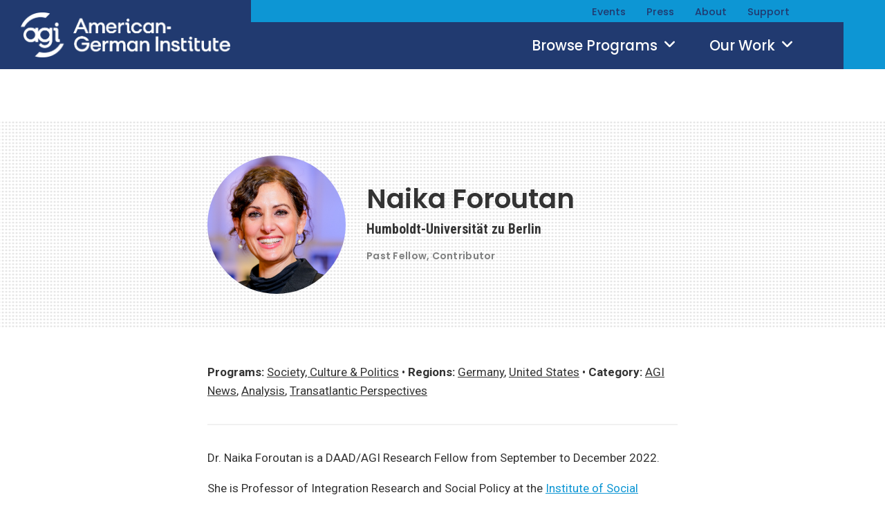

--- FILE ---
content_type: text/html; charset=UTF-8
request_url: https://americangerman.institute/by-author/naika-foroutan/
body_size: 37540
content:
<!DOCTYPE html>
<html lang="en-US" xmlns:fb="http://ogp.me/ns/fb#">
<head>
<meta http-equiv="X-UA-Compatible" content="IE=edge" /> 
<meta charset="utf-8">

<script>
var BASE = "https:\/\/americangerman.institute\/wp-content\/themes\/aicgs2023";
var BASEWP = "https:\/\/americangerman.institute";
var HOSTNAME = "americangerman.institute";
var DOMAINS = ['aicgs.org', 'www.aicgs.org', 'americangerman.institute', HOSTNAME];
</script>
<link rel="shortcut icon" href="https://americangerman.institute/wp-content/themes/aicgs2023/images/favicon.ico" type="image/x-icon"> 
<meta property="og:type" content="non_profit"/>
<meta itemprop="name" property="og:title" content="AGI"/>
<meta property="og:url" content="https://americangerman.institute/"/>
<meta name="twitter:title" content="AGI" />
	



<meta itemprop="description" name="description" property="og:description" content="Building a Smarter German-American Partnership"/>
<meta name="keywords" content="" />


<meta itemprop="image" property="og:image" content="https://americangerman.institute/wp-content/themes/aicgs2023/images/facebook.jpg"/>
<meta property="fb:admins" content=""/>
<meta property="og:site_name" content="AGI"/>
<meta property="og:locale" content="en_US"/>


<meta name="twitter:card" content="summary" />
<meta name="twitter:site" content="@" />
<meta name="twitter:domain" content="americangerman.institute" />
<meta name="twitter:description" content="Building a Smarter German-American Partnership" />
<meta name="twitter:image" content="https://americangerman.institute/wp-content/themes/aicgs2023/images/facebook.jpg" />
<!-- Google Analytics -->
<script>
(function(i,s,o,g,r,a,m){i['GoogleAnalyticsObject']=r;i[r]=i[r]||function(){
(i[r].q=i[r].q||[]).push(arguments)},i[r].l=1*new Date();a=s.createElement(o),
m=s.getElementsByTagName(o)[0];a.async=1;a.src=g;m.parentNode.insertBefore(a,m)
})(window,document,'script','//www.google-analytics.com/analytics.js','ga');

ga('create', "UA-3437089-1", 'auto');
ga('send', 'pageview');

</script>
<!-- End Google Analytics -->
<title>Naika Foroutan &#8211; AGI</title>
<meta name='robots' content='max-image-preview:large' />
	<style>img:is([sizes="auto" i], [sizes^="auto," i]) { contain-intrinsic-size: 3000px 1500px }</style>
	<link rel='dns-prefetch' href='//fonts.googleapis.com' />
<script type="text/javascript">
/* <![CDATA[ */
window._wpemojiSettings = {"baseUrl":"https:\/\/s.w.org\/images\/core\/emoji\/16.0.1\/72x72\/","ext":".png","svgUrl":"https:\/\/s.w.org\/images\/core\/emoji\/16.0.1\/svg\/","svgExt":".svg","source":{"concatemoji":"\/\/americangerman.institute\/wp-includes\/js\/wp-emoji-release.min.js?ver=6.8.3"}};
/*! This file is auto-generated */
!function(s,n){var o,i,e;function c(e){try{var t={supportTests:e,timestamp:(new Date).valueOf()};sessionStorage.setItem(o,JSON.stringify(t))}catch(e){}}function p(e,t,n){e.clearRect(0,0,e.canvas.width,e.canvas.height),e.fillText(t,0,0);var t=new Uint32Array(e.getImageData(0,0,e.canvas.width,e.canvas.height).data),a=(e.clearRect(0,0,e.canvas.width,e.canvas.height),e.fillText(n,0,0),new Uint32Array(e.getImageData(0,0,e.canvas.width,e.canvas.height).data));return t.every(function(e,t){return e===a[t]})}function u(e,t){e.clearRect(0,0,e.canvas.width,e.canvas.height),e.fillText(t,0,0);for(var n=e.getImageData(16,16,1,1),a=0;a<n.data.length;a++)if(0!==n.data[a])return!1;return!0}function f(e,t,n,a){switch(t){case"flag":return n(e,"\ud83c\udff3\ufe0f\u200d\u26a7\ufe0f","\ud83c\udff3\ufe0f\u200b\u26a7\ufe0f")?!1:!n(e,"\ud83c\udde8\ud83c\uddf6","\ud83c\udde8\u200b\ud83c\uddf6")&&!n(e,"\ud83c\udff4\udb40\udc67\udb40\udc62\udb40\udc65\udb40\udc6e\udb40\udc67\udb40\udc7f","\ud83c\udff4\u200b\udb40\udc67\u200b\udb40\udc62\u200b\udb40\udc65\u200b\udb40\udc6e\u200b\udb40\udc67\u200b\udb40\udc7f");case"emoji":return!a(e,"\ud83e\udedf")}return!1}function g(e,t,n,a){var r="undefined"!=typeof WorkerGlobalScope&&self instanceof WorkerGlobalScope?new OffscreenCanvas(300,150):s.createElement("canvas"),o=r.getContext("2d",{willReadFrequently:!0}),i=(o.textBaseline="top",o.font="600 32px Arial",{});return e.forEach(function(e){i[e]=t(o,e,n,a)}),i}function t(e){var t=s.createElement("script");t.src=e,t.defer=!0,s.head.appendChild(t)}"undefined"!=typeof Promise&&(o="wpEmojiSettingsSupports",i=["flag","emoji"],n.supports={everything:!0,everythingExceptFlag:!0},e=new Promise(function(e){s.addEventListener("DOMContentLoaded",e,{once:!0})}),new Promise(function(t){var n=function(){try{var e=JSON.parse(sessionStorage.getItem(o));if("object"==typeof e&&"number"==typeof e.timestamp&&(new Date).valueOf()<e.timestamp+604800&&"object"==typeof e.supportTests)return e.supportTests}catch(e){}return null}();if(!n){if("undefined"!=typeof Worker&&"undefined"!=typeof OffscreenCanvas&&"undefined"!=typeof URL&&URL.createObjectURL&&"undefined"!=typeof Blob)try{var e="postMessage("+g.toString()+"("+[JSON.stringify(i),f.toString(),p.toString(),u.toString()].join(",")+"));",a=new Blob([e],{type:"text/javascript"}),r=new Worker(URL.createObjectURL(a),{name:"wpTestEmojiSupports"});return void(r.onmessage=function(e){c(n=e.data),r.terminate(),t(n)})}catch(e){}c(n=g(i,f,p,u))}t(n)}).then(function(e){for(var t in e)n.supports[t]=e[t],n.supports.everything=n.supports.everything&&n.supports[t],"flag"!==t&&(n.supports.everythingExceptFlag=n.supports.everythingExceptFlag&&n.supports[t]);n.supports.everythingExceptFlag=n.supports.everythingExceptFlag&&!n.supports.flag,n.DOMReady=!1,n.readyCallback=function(){n.DOMReady=!0}}).then(function(){return e}).then(function(){var e;n.supports.everything||(n.readyCallback(),(e=n.source||{}).concatemoji?t(e.concatemoji):e.wpemoji&&e.twemoji&&(t(e.twemoji),t(e.wpemoji)))}))}((window,document),window._wpemojiSettings);
/* ]]> */
</script>
<link rel='stylesheet' id='theme-fonts-css' href='//fonts.googleapis.com/css?family=Roboto%3A400%2C400i%2C500%2C500i%2C700%2C700i%7CRoboto+Condensed%3A400%2C400i%2C700%2C700i%7CPoppins%3A400%2C400i%2C500%2C500i%2C600%2C600i&#038;ver=1.4' type='text/css' media='all' />
<link rel='stylesheet' id='font-awesome-css' href='//cdnjs.cloudflare.com/ajax/libs/font-awesome/6.4.2/css/fontawesome.min.css' type='text/css' media='all' />
<link rel='stylesheet' id='font-awesome-solid-css' href='//cdnjs.cloudflare.com/ajax/libs/font-awesome/6.4.2/css/solid.min.css' type='text/css' media='all' />
<link rel='stylesheet' id='font-awesome-brands-css' href='//cdnjs.cloudflare.com/ajax/libs/font-awesome/6.4.2/css/brands.min.css' type='text/css' media='all' />
<link rel='stylesheet' id='theme-css' href='//americangerman.institute/wp-content/themes/aicgs2023/style.css?ver=1.4' type='text/css' media='all' />
<link rel='stylesheet' id='theme-print-css' href='//americangerman.institute/wp-content/themes/aicgs2023/css/print.css?ver=1.4' type='text/css' media='print' />
<!--[if lte IE 9]>
<link rel='stylesheet' id='theme-ie9-css' href='//americangerman.institute/wp-content/themes/aicgs2023/css/ie9.css?ver=1.4' type='text/css' media='all' />
<![endif]-->
<style id='wp-emoji-styles-inline-css' type='text/css'>

	img.wp-smiley, img.emoji {
		display: inline !important;
		border: none !important;
		box-shadow: none !important;
		height: 1em !important;
		width: 1em !important;
		margin: 0 0.07em !important;
		vertical-align: -0.1em !important;
		background: none !important;
		padding: 0 !important;
	}
</style>
<link rel='stylesheet' id='wp-block-library-css' href='//americangerman.institute/wp-includes/css/dist/block-library/style.min.css?ver=6.8.3' type='text/css' media='all' />
<style id='classic-theme-styles-inline-css' type='text/css'>
/*! This file is auto-generated */
.wp-block-button__link{color:#fff;background-color:#32373c;border-radius:9999px;box-shadow:none;text-decoration:none;padding:calc(.667em + 2px) calc(1.333em + 2px);font-size:1.125em}.wp-block-file__button{background:#32373c;color:#fff;text-decoration:none}
</style>
<style id='global-styles-inline-css' type='text/css'>
:root{--wp--preset--aspect-ratio--square: 1;--wp--preset--aspect-ratio--4-3: 4/3;--wp--preset--aspect-ratio--3-4: 3/4;--wp--preset--aspect-ratio--3-2: 3/2;--wp--preset--aspect-ratio--2-3: 2/3;--wp--preset--aspect-ratio--16-9: 16/9;--wp--preset--aspect-ratio--9-16: 9/16;--wp--preset--color--black: #000000;--wp--preset--color--cyan-bluish-gray: #abb8c3;--wp--preset--color--white: #ffffff;--wp--preset--color--pale-pink: #f78da7;--wp--preset--color--vivid-red: #cf2e2e;--wp--preset--color--luminous-vivid-orange: #ff6900;--wp--preset--color--luminous-vivid-amber: #fcb900;--wp--preset--color--light-green-cyan: #7bdcb5;--wp--preset--color--vivid-green-cyan: #00d084;--wp--preset--color--pale-cyan-blue: #8ed1fc;--wp--preset--color--vivid-cyan-blue: #0693e3;--wp--preset--color--vivid-purple: #9b51e0;--wp--preset--gradient--vivid-cyan-blue-to-vivid-purple: linear-gradient(135deg,rgba(6,147,227,1) 0%,rgb(155,81,224) 100%);--wp--preset--gradient--light-green-cyan-to-vivid-green-cyan: linear-gradient(135deg,rgb(122,220,180) 0%,rgb(0,208,130) 100%);--wp--preset--gradient--luminous-vivid-amber-to-luminous-vivid-orange: linear-gradient(135deg,rgba(252,185,0,1) 0%,rgba(255,105,0,1) 100%);--wp--preset--gradient--luminous-vivid-orange-to-vivid-red: linear-gradient(135deg,rgba(255,105,0,1) 0%,rgb(207,46,46) 100%);--wp--preset--gradient--very-light-gray-to-cyan-bluish-gray: linear-gradient(135deg,rgb(238,238,238) 0%,rgb(169,184,195) 100%);--wp--preset--gradient--cool-to-warm-spectrum: linear-gradient(135deg,rgb(74,234,220) 0%,rgb(151,120,209) 20%,rgb(207,42,186) 40%,rgb(238,44,130) 60%,rgb(251,105,98) 80%,rgb(254,248,76) 100%);--wp--preset--gradient--blush-light-purple: linear-gradient(135deg,rgb(255,206,236) 0%,rgb(152,150,240) 100%);--wp--preset--gradient--blush-bordeaux: linear-gradient(135deg,rgb(254,205,165) 0%,rgb(254,45,45) 50%,rgb(107,0,62) 100%);--wp--preset--gradient--luminous-dusk: linear-gradient(135deg,rgb(255,203,112) 0%,rgb(199,81,192) 50%,rgb(65,88,208) 100%);--wp--preset--gradient--pale-ocean: linear-gradient(135deg,rgb(255,245,203) 0%,rgb(182,227,212) 50%,rgb(51,167,181) 100%);--wp--preset--gradient--electric-grass: linear-gradient(135deg,rgb(202,248,128) 0%,rgb(113,206,126) 100%);--wp--preset--gradient--midnight: linear-gradient(135deg,rgb(2,3,129) 0%,rgb(40,116,252) 100%);--wp--preset--font-size--small: 13px;--wp--preset--font-size--medium: 20px;--wp--preset--font-size--large: 36px;--wp--preset--font-size--x-large: 42px;--wp--preset--spacing--20: 0.44rem;--wp--preset--spacing--30: 0.67rem;--wp--preset--spacing--40: 1rem;--wp--preset--spacing--50: 1.5rem;--wp--preset--spacing--60: 2.25rem;--wp--preset--spacing--70: 3.38rem;--wp--preset--spacing--80: 5.06rem;--wp--preset--shadow--natural: 6px 6px 9px rgba(0, 0, 0, 0.2);--wp--preset--shadow--deep: 12px 12px 50px rgba(0, 0, 0, 0.4);--wp--preset--shadow--sharp: 6px 6px 0px rgba(0, 0, 0, 0.2);--wp--preset--shadow--outlined: 6px 6px 0px -3px rgba(255, 255, 255, 1), 6px 6px rgba(0, 0, 0, 1);--wp--preset--shadow--crisp: 6px 6px 0px rgba(0, 0, 0, 1);}:where(.is-layout-flex){gap: 0.5em;}:where(.is-layout-grid){gap: 0.5em;}body .is-layout-flex{display: flex;}.is-layout-flex{flex-wrap: wrap;align-items: center;}.is-layout-flex > :is(*, div){margin: 0;}body .is-layout-grid{display: grid;}.is-layout-grid > :is(*, div){margin: 0;}:where(.wp-block-columns.is-layout-flex){gap: 2em;}:where(.wp-block-columns.is-layout-grid){gap: 2em;}:where(.wp-block-post-template.is-layout-flex){gap: 1.25em;}:where(.wp-block-post-template.is-layout-grid){gap: 1.25em;}.has-black-color{color: var(--wp--preset--color--black) !important;}.has-cyan-bluish-gray-color{color: var(--wp--preset--color--cyan-bluish-gray) !important;}.has-white-color{color: var(--wp--preset--color--white) !important;}.has-pale-pink-color{color: var(--wp--preset--color--pale-pink) !important;}.has-vivid-red-color{color: var(--wp--preset--color--vivid-red) !important;}.has-luminous-vivid-orange-color{color: var(--wp--preset--color--luminous-vivid-orange) !important;}.has-luminous-vivid-amber-color{color: var(--wp--preset--color--luminous-vivid-amber) !important;}.has-light-green-cyan-color{color: var(--wp--preset--color--light-green-cyan) !important;}.has-vivid-green-cyan-color{color: var(--wp--preset--color--vivid-green-cyan) !important;}.has-pale-cyan-blue-color{color: var(--wp--preset--color--pale-cyan-blue) !important;}.has-vivid-cyan-blue-color{color: var(--wp--preset--color--vivid-cyan-blue) !important;}.has-vivid-purple-color{color: var(--wp--preset--color--vivid-purple) !important;}.has-black-background-color{background-color: var(--wp--preset--color--black) !important;}.has-cyan-bluish-gray-background-color{background-color: var(--wp--preset--color--cyan-bluish-gray) !important;}.has-white-background-color{background-color: var(--wp--preset--color--white) !important;}.has-pale-pink-background-color{background-color: var(--wp--preset--color--pale-pink) !important;}.has-vivid-red-background-color{background-color: var(--wp--preset--color--vivid-red) !important;}.has-luminous-vivid-orange-background-color{background-color: var(--wp--preset--color--luminous-vivid-orange) !important;}.has-luminous-vivid-amber-background-color{background-color: var(--wp--preset--color--luminous-vivid-amber) !important;}.has-light-green-cyan-background-color{background-color: var(--wp--preset--color--light-green-cyan) !important;}.has-vivid-green-cyan-background-color{background-color: var(--wp--preset--color--vivid-green-cyan) !important;}.has-pale-cyan-blue-background-color{background-color: var(--wp--preset--color--pale-cyan-blue) !important;}.has-vivid-cyan-blue-background-color{background-color: var(--wp--preset--color--vivid-cyan-blue) !important;}.has-vivid-purple-background-color{background-color: var(--wp--preset--color--vivid-purple) !important;}.has-black-border-color{border-color: var(--wp--preset--color--black) !important;}.has-cyan-bluish-gray-border-color{border-color: var(--wp--preset--color--cyan-bluish-gray) !important;}.has-white-border-color{border-color: var(--wp--preset--color--white) !important;}.has-pale-pink-border-color{border-color: var(--wp--preset--color--pale-pink) !important;}.has-vivid-red-border-color{border-color: var(--wp--preset--color--vivid-red) !important;}.has-luminous-vivid-orange-border-color{border-color: var(--wp--preset--color--luminous-vivid-orange) !important;}.has-luminous-vivid-amber-border-color{border-color: var(--wp--preset--color--luminous-vivid-amber) !important;}.has-light-green-cyan-border-color{border-color: var(--wp--preset--color--light-green-cyan) !important;}.has-vivid-green-cyan-border-color{border-color: var(--wp--preset--color--vivid-green-cyan) !important;}.has-pale-cyan-blue-border-color{border-color: var(--wp--preset--color--pale-cyan-blue) !important;}.has-vivid-cyan-blue-border-color{border-color: var(--wp--preset--color--vivid-cyan-blue) !important;}.has-vivid-purple-border-color{border-color: var(--wp--preset--color--vivid-purple) !important;}.has-vivid-cyan-blue-to-vivid-purple-gradient-background{background: var(--wp--preset--gradient--vivid-cyan-blue-to-vivid-purple) !important;}.has-light-green-cyan-to-vivid-green-cyan-gradient-background{background: var(--wp--preset--gradient--light-green-cyan-to-vivid-green-cyan) !important;}.has-luminous-vivid-amber-to-luminous-vivid-orange-gradient-background{background: var(--wp--preset--gradient--luminous-vivid-amber-to-luminous-vivid-orange) !important;}.has-luminous-vivid-orange-to-vivid-red-gradient-background{background: var(--wp--preset--gradient--luminous-vivid-orange-to-vivid-red) !important;}.has-very-light-gray-to-cyan-bluish-gray-gradient-background{background: var(--wp--preset--gradient--very-light-gray-to-cyan-bluish-gray) !important;}.has-cool-to-warm-spectrum-gradient-background{background: var(--wp--preset--gradient--cool-to-warm-spectrum) !important;}.has-blush-light-purple-gradient-background{background: var(--wp--preset--gradient--blush-light-purple) !important;}.has-blush-bordeaux-gradient-background{background: var(--wp--preset--gradient--blush-bordeaux) !important;}.has-luminous-dusk-gradient-background{background: var(--wp--preset--gradient--luminous-dusk) !important;}.has-pale-ocean-gradient-background{background: var(--wp--preset--gradient--pale-ocean) !important;}.has-electric-grass-gradient-background{background: var(--wp--preset--gradient--electric-grass) !important;}.has-midnight-gradient-background{background: var(--wp--preset--gradient--midnight) !important;}.has-small-font-size{font-size: var(--wp--preset--font-size--small) !important;}.has-medium-font-size{font-size: var(--wp--preset--font-size--medium) !important;}.has-large-font-size{font-size: var(--wp--preset--font-size--large) !important;}.has-x-large-font-size{font-size: var(--wp--preset--font-size--x-large) !important;}
:where(.wp-block-post-template.is-layout-flex){gap: 1.25em;}:where(.wp-block-post-template.is-layout-grid){gap: 1.25em;}
:where(.wp-block-columns.is-layout-flex){gap: 2em;}:where(.wp-block-columns.is-layout-grid){gap: 2em;}
:root :where(.wp-block-pullquote){font-size: 1.5em;line-height: 1.6;}
</style>
<link rel='stylesheet' id='gdpr-css' href='//americangerman.institute/wp-content/plugins/gdpr/dist/css/public.css?ver=2.1.2' type='text/css' media='all' />
<script type="text/javascript" src="//ajax.googleapis.com/ajax/libs/jquery/1.12.4/jquery.min.js" id="jquery-js"></script>
<script type="text/javascript" src="//cdn.jsdelivr.net/jquery.slick/1.6.0/slick.min.js" id="theme-slick-js"></script>
<script type="text/javascript" id="theme-js-extra">
/* <![CDATA[ */
var THEME = {"nonce":"7b360fe4f0","ajaxurl":"https:\/\/americangerman.institute\/wp-admin\/admin-ajax.php"};
/* ]]> */
</script>
<script type="text/javascript" src="//americangerman.institute/wp-content/themes/aicgs2023/js/page.js?ver=1.4" id="theme-js"></script>
<script type="text/javascript" id="gdpr-js-extra">
/* <![CDATA[ */
var GDPR = {"ajaxurl":"https:\/\/americangerman.institute\/wp-admin\/admin-ajax.php","logouturl":"","i18n":{"aborting":"Aborting","logging_out":"You are being logged out.","continue":"Continue","cancel":"Cancel","ok":"OK","close_account":"Close your account?","close_account_warning":"Your account will be closed and all data will be permanently deleted and cannot be recovered. Are you sure?","are_you_sure":"Are you sure?","policy_disagree":"By disagreeing you will no longer have access to our site and will be logged out."},"is_user_logged_in":"","refresh":"1"};
/* ]]> */
</script>
<script type="text/javascript" src="//americangerman.institute/wp-content/plugins/gdpr/dist/js/public.js?ver=2.1.2" id="gdpr-js"></script>
<link rel="https://api.w.org/" href="https://americangerman.institute/wp-json/" /><link rel="alternate" title="JSON" type="application/json" href="https://americangerman.institute/wp-json/wp/v2/contributor/3196" /><link rel="EditURI" type="application/rsd+xml" title="RSD" href="https://americangerman.institute/xmlrpc.php?rsd" />
<script type="text/javascript"><!--
function powerpress_pinw(pinw_url){window.open(pinw_url, 'PowerPressPlayer','toolbar=0,status=0,resizable=1,width=460,height=320');	return false;}
//-->
</script>
<link rel="icon" href="https://americangerman.institute/wp-content/uploads/2023/04/cropped-favicon-32x32.png" sizes="32x32" />
<link rel="icon" href="https://americangerman.institute/wp-content/uploads/2023/04/cropped-favicon-192x192.png" sizes="192x192" />
<link rel="apple-touch-icon" href="https://americangerman.institute/wp-content/uploads/2023/04/cropped-favicon-180x180.png" />
<meta name="msapplication-TileImage" content="https://americangerman.institute/wp-content/uploads/2023/04/cropped-favicon-270x270.png" />

<meta name="viewport" content="width=device-width" />


<!-- Global site tag (gtag.js) - Google Ads: 586319825 --> <script async src="https://www.googletagmanager.com/gtag/js?id=AW-586319825"></script> <script> window.dataLayer = window.dataLayer || []; function gtag(){dataLayer.push(arguments);} gtag('js', new Date()); gtag('config', 'AW-586319825'); </script>

<!-- Google tag (gtag.js) -->
<script async src="https://www.googletagmanager.com/gtag/js?id=G-MV9Q4GXS7Q"></script>
<script>
  window.dataLayer = window.dataLayer || [];
  function gtag(){dataLayer.push(arguments);}
  gtag('js', new Date());

  gtag('config', 'G-MV9Q4GXS7Q');
</script></head>


<body class="archive tax-contributor term-naika-foroutan term-3196 wp-theme-aicgs2023 no-js">

<div id="wrap">
<div id="logo-print"><a href="https://americangerman.institute"><img src="https://americangerman.institute/wp-content/themes/aicgs2023/images/logo-print.png" alt="AGI" /></a></div>
<div id="header">
<div id="nav">
<ul id="menu" class="menu"><li id="menu-item-22015" class="menu-item menu-item-type-post_type menu-item-object-page menu-item-has-children events events menu-item-22015"><a href="https://americangerman.institute/events/">Events</a><ul class="sub-menu"><li id="menu-item-28270" class="menu-item menu-item-type-custom menu-item-object-custom agi-gala agi-gala menu-item-28270"><a href="https://americangerman.institute/events/2025/10/global-leadership-award-dinner-2025/">AGI Gala</a></li></ul></li><li id="menu-item-22017" class="menu-item menu-item-type-taxonomy menu-item-object-category press press menu-item-22017"><a href="https://americangerman.institute/by-category/agi-news/">Press</a></li><li id="menu-item-22018" class="menu-item menu-item-type-post_type menu-item-object-page menu-item-has-children about about menu-item-22018"><a href="https://americangerman.institute/about-agi/">About</a><ul class="sub-menu"><li id="menu-item-22019" class="menu-item menu-item-type-post_type menu-item-object-page why-important why-important menu-item-22019"><a href="https://americangerman.institute/about-agi/why-important/">Why Important</a></li><li id="menu-item-22020" class="menu-item menu-item-type-post_type menu-item-object-page team team menu-item-22020"><a href="https://americangerman.institute/about-agi/team/">Team</a></li><li id="menu-item-22021" class="menu-item menu-item-type-post_type menu-item-object-page experts experts menu-item-22021"><a href="https://americangerman.institute/about-agi/experts/">Experts</a></li><li id="menu-item-22022" class="menu-item menu-item-type-post_type menu-item-object-page board-of-trustees board-of-trustees menu-item-22022"><a href="https://americangerman.institute/about-agi/board/">Board of Trustees</a></li><li id="menu-item-22023" class="menu-item menu-item-type-post_type menu-item-object-page work-with-us work-with-us menu-item-22023"><a href="https://americangerman.institute/about-agi/work-with-us/">Work With Us</a></li></ul></li><li id="menu-item-22024" class="menu-item menu-item-type-post_type menu-item-object-page menu-item-has-children support support menu-item-22024"><a href="https://americangerman.institute/support/">Support</a><ul class="sub-menu"><li id="menu-item-22026" class="menu-item menu-item-type-post_type menu-item-object-page sponsor-list sponsor-list menu-item-22026"><a href="https://americangerman.institute/support/sponsor-list/">Sponsor List</a></li><li id="menu-item-22027" class="menu-item menu-item-type-custom menu-item-object-custom donate donate menu-item-22027"><a href="https://aicgs.app.neoncrm.com/forms/donate">Donate</a></li></ul></li>
</ul>
<div id="subnav">
</div>
    
</div>
<div class="wrap">
    <div class="logo"><a href="https://americangerman.institute"><img src="https://americangerman.institute/wp-content/themes/aicgs2023/images/logo-agi-jhu.png" alt="AGI" /></a></div>
    <div class="logo-mobile"><a href="https://americangerman.institute"><img src="https://americangerman.institute/wp-content/themes/aicgs2023/images/logo.png" alt="AGI" /></a></div>
    
    <div class="dropdown">
        <a class="toggle issues" href="#menu-issues" data-toggle-class="menu-issues-on">Browse Programs <span class="icon fa-solid fa-angle-down "></span></a>
        <a class="toggle our-work" href="#menu-our-work" data-toggle-class="menu-our-work-on">Our Work  <span class="icon fa-solid fa-angle-down "></span></a>
    
    </div>
    <div class="dropdown mobile">
        <a class="toggle issues" href="#menu-issues" data-toggle-class="menu-issues-on">Programs <span class="icon fa-solid fa-angle-down "></span></a>
        <a class="toggle more" href="#menu-more" data-toggle-class="menu-more-on">More <span class="icon fa-solid fa-angle-down "></span></a>
    </div>
    <form method="get" id="search" action="https://americangerman.institute/">
        <div class="inputs">
            <input type="text" class="field noclear" name="s" id="s" placeholder="Search" />
            <button type="submit"><span class="icon theme-custom theme-search "></span></button>
        </div>
    </form>


</div>
    
<div class="toggle search-icon" data-toggle-class="search-on"><span class="icon theme-custom theme-search "></span></div>    
<div id="dropdown-menu"><div class="wrap">
    <div class="menu" id="menu-issues">
        <div class="content">
            <ul class="issues">
            <li class="term term-foreign-security"><a href="https://americangerman.institute/by-program/foreign-security/">Foreign &amp; Security Policy</a></li><li class="term term-geoeconomics"><a href="https://americangerman.institute/by-program/geoeconomics/">Geoeconomics</a></li><li class="term term-society-culture-politics"><a href="https://americangerman.institute/by-program/society-culture-politics/">Society, Culture &amp; Politics</a></li>            </ul>
            <ul class="posts">
            <li class="header post-28717 post type-post status-publish format-standard has-post-thumbnail hentry category-analysis tag-politics-elections program-society-culture-politics contributor-luca-vozzi issue-domestic-policy issue-society" id="hp28717">
                    <a href="https://americangerman.institute/2026/01/two-shades-of-liberalism/" class="image"></a><a href="https://americangerman.institute/2026/01/two-shades-of-liberalism/" class="title">Two Shades of Liberalism</a>
                </li><li class="header post-28716 post type-post status-publish format-standard has-post-thumbnail hentry category-analysis tag-defense-policy tag-german-foreign-policy program-foreign-security contributor-marlon-demandt issue-security-defense region-germany" id="hp28716">
                    <a href="https://americangerman.institute/2026/01/deterrence-under-uncertainty/" class="image"></a><a href="https://americangerman.institute/2026/01/deterrence-under-uncertainty/" class="title">Deterrence Under Uncertainty</a>
                </li>            </ul>    
        </div>
        
    </div>
    <div class="menu" id="menu-our-work">
        <div class="content">
        <ul id="menu-our-work-items" class="menu-items"><li id="menu-item-22039" class="menu-item menu-item-type-post_type menu-item-object-page publications publications menu-item-22039"><a href="https://americangerman.institute/publications/">Publications</a></li><li id="menu-item-22040" class="menu-item menu-item-type-post_type_archive menu-item-object-project projects projects menu-item-22040"><a href="https://americangerman.institute/projects/">Projects</a></li><li id="menu-item-26915" class="menu-item menu-item-type-custom menu-item-object-custom podcast podcast menu-item-26915"><a href="/podcast/">Podcast</a></li><li id="menu-item-22042" class="menu-item menu-item-type-post_type menu-item-object-page blog blog menu-item-22042"><a href="https://americangerman.institute/the-wider-atlantic/">Blog</a></li><li id="menu-item-26916" class="menu-item menu-item-type-custom menu-item-object-custom video video menu-item-26916"><a href="/videos/">Video</a></li>
</ul>        <ul class="posts">
        <li class="header post-27772 project type-project status-publish has-post-thumbnail hentry contributor-eric-langenbacher project-taxonomy-project-27772" id="hp27772">
                <a href="https://americangerman.institute/project/understanding-the-alternative-for-germany-afd/" class="image"></a><a href="https://americangerman.institute/project/understanding-the-alternative-for-germany-afd/" class="title">Understanding the Alternative for Germany (AfD)</a>
            </li><li class="header post-28324 project type-project status-publish has-post-thumbnail hentry contributor-ben-conard contributor-casey-pick contributor-cecelia-parks contributor-danijel-cubelic contributor-eric-langenbacher contributor-erik-joedicke contributor-jack-fornasiero contributor-jackson-block contributor-joshua-acevedo contributor-julian-urban contributor-juliane-kronen contributor-marie-dietrich contributor-mona-maijs contributor-preston-ross contributor-samantha-rosenthal contributor-sebastian-thiele contributor-susanne-dieper project-taxonomy-project-28324" id="hp28324">
                <a href="https://americangerman.institute/project/building-lgbtq-communities-in-germany-and-the-united-states-2025-2026/" class="image"></a><a href="https://americangerman.institute/project/building-lgbtq-communities-in-germany-and-the-united-states-2025-2026/" class="title">Building LGBTQ+ Communities in Germany and the United States (2025-2026)</a>
            </li>            <li class="view-all"><a href="/projects/">View All &raquo;</a></li>
        </ul>    
        </div>
        
    </div>
    <div class="menu" id="menu-more">
        <div class="nav">
            <ul id="mobile-more-items" class="menu-items"><li id="menu-item-22029" class="menu-item menu-item-type-post_type menu-item-object-page events events menu-item-22029"><a href="https://americangerman.institute/events/">Events</a></li><li id="menu-item-22036" class="menu-item menu-item-type-taxonomy menu-item-object-category press press menu-item-22036"><a href="https://americangerman.institute/by-category/agi-news/">Press</a></li><li id="menu-item-22030" class="menu-item menu-item-type-post_type menu-item-object-page publications publications menu-item-22030"><a href="https://americangerman.institute/publications/">Publications</a></li><li id="menu-item-22031" class="menu-item menu-item-type-post_type_archive menu-item-object-project projects projects menu-item-22031"><a href="https://americangerman.institute/projects/">Projects</a></li><li id="menu-item-28248" class="menu-item menu-item-type-custom menu-item-object-custom podcast podcast menu-item-28248"><a href="https://americangerman.institute/podcast/">Podcast</a></li><li id="menu-item-22033" class="menu-item menu-item-type-post_type menu-item-object-page blog blog menu-item-22033"><a href="https://americangerman.institute/the-wider-atlantic/">Blog</a></li><li id="menu-item-22034" class="menu-item menu-item-type-post_type menu-item-object-page about about menu-item-22034"><a href="https://americangerman.institute/about-agi/">About</a></li><li id="menu-item-22035" class="menu-item menu-item-type-post_type menu-item-object-page support support menu-item-22035"><a href="https://americangerman.institute/support/">Support</a></li>
</ul>
            <form method="get" id="search-mobile" action="https://americangerman.institute/">
                <div class="inputs">
                    <input type="text" class="field noclear" name="s" id="s" placeholder="Search" />
                    <button type="submit"><span class="icon theme-custom theme-search "></span></button>
                </div>
            </form>

        </div>
    </div>
    
</div></div>
</div>








<div id="main">
<div class="author-bio">
    <div class="top"><div class="wrap">
        <div class="avatar"><img width="200" height="200" src="https://americangerman.institute/wp-content/uploads/2022/09/Naika-Foroutan-2-200x200.png" class="attachment-avatar size-avatar" alt="" decoding="async" srcset="https://americangerman.institute/wp-content/uploads/2022/09/Naika-Foroutan-2-200x200.png 200w, https://americangerman.institute/wp-content/uploads/2022/09/Naika-Foroutan-2-100x100.png 100w, https://americangerman.institute/wp-content/uploads/2022/09/Naika-Foroutan-2.png 421w" sizes="(max-width: 200px) 100vw, 200px" /></div>
        <div class="info">
            <h1 class="name">Naika Foroutan</h1>
            <h4 class="title">Humboldt-Universität zu Berlin</h4>
                        <ul class="types">
                        <li class="type past"><a href="/authors/?type=past">Past Fellow</a></li>
                        <li class="type contributor"><a href="/authors/?type=contributor">Contributor</a></li>
                        </ul>
                                </div>
    </div></div>
    <div class="bottom">
    <div class="wrap">
        <div class="terms"><strong class="label">Programs:</strong> <a href="https://americangerman.institute/by-program/society-culture-politics/">Society, Culture &amp; Politics</a><span class="sep"> &bull; </span><strong class="label">Regions:</strong> <a href="https://americangerman.institute/by-region/germany/">Germany</a>, <a href="https://americangerman.institute/by-region/united-states/">United States</a><span class="sep"> &bull; </span><strong class="label">Category:</strong> <a href="https://americangerman.institute/by-category/agi-news/">AGI News</a>, <a href="https://americangerman.institute/by-category/analysis/">Analysis</a>, <a href="https://americangerman.institute/by-category/transatlantic-perspectives/">Transatlantic Perspectives</a></div><p>Dr. Naika Foroutan is a DAAD/AGI Research Fellow from September to December 2022.</p>
<p>She is Professor of Integration Research and Social Policy at the <a href="https://www.sowi.hu-berlin.de/de/lehrbereiche/Integrationsforschung/integrationsforschung_MA/professuren">Institute of Social Sciences (ISW)</a> at Humboldt-Universität zu Berlin where she heads the <a href="http://www.bim.hu-berlin.de/">Berlin Institute on Integration and Migration Research (BIM)</a>. She is also director of the <a href="https://www.dezim-institut.de/">German Center for Integration and Migration (DeZIM)</a> a research center funded by the <a href="https://www.bmfsfj.de/bmfsfj/ressortforschung-121774">German Federal Ministry for Family Affairs, Senior Citizens, Women and Youth (BMFSFJ)</a> that produces empirical analyses on migration, integration, and racism in Germany. She is also a consultant for German political parties and civil society organizations.</p>
<p>Dr. Foroutan&#8217;s research focuses on the analysis of discourses, attitudes, and policies in nation-states that are transforming into immigration countries. She examines <a href="https://www.sciencedirect.com/science/article/pii/S0147176722000050?casa_token=-4WLlVTMRuIAAAAA:M1fT7GNdbNl2ronWQNTXsx1aOe97Kv5xagfCjd4vsOBEl58-RgitwV-QiLxxJ9ei45CxDMmvsxI">the impact of pluralization on norms and values</a> as well as on attitudes and policies related to migration and integration. She studies the transformation of collective and national identities as well as racism and conflicts related to minorities in pluralistic democracies with a particular <a href="https://d1wqtxts1xzle7.cloudfront.net/51835661/2_-_Foroutan_2016_-_The_Paradox_of_Equal_Belonging_of_Muslims-with-cover-page-v2.pdf?Expires=1663096928&#038;Signature=Q5aCz4o~OQi2edXci9Is2h0auPKY-jjRNwc7bGz2d4MjvtXx9Z1P2DJYznMLT5lXs~HZEHkLVwCS0bOfWSGMOfuEfg0vg0GqyO8Z5DimndrWAgbO1Yz-OlptfDkJ-avVk-z5Uw5wJ1pZHASUsCMa0FnOxMzssbcd22vTsJ3RJCeg6zEp2vSysZ4LOvzbhh4SQ1fkJCTKjnLP4~HggSoTqZ5t2Ir2218LkpRO58YijOxCu9dzfv4toLg0BLeOn3n5XCecdXzFRgb7jp9f4efsnewLKEoKJMYqdmDhtao1O9drkN9V2RGhePHGEzaX~Xjxt289mNxW7f3N2PLs-5Ozww__&#038;Key-Pair-Id=APKAJLOHF5GGSLRBV4ZA">focus on Islam and Muslims</a>. She has published widely on <a href="https://www.tandfonline.com/doi/abs/10.1080/1369183X.2016.1164591">Muslim identities and anti-Muslim attitudes</a> in countries of immigration as well as on <a href="https://www.ijcv.org/index.php/ijcv/article/view/3805">Islamism and radicalization</a>. Her empirical studies on &#8220;<a href="https://www.dezim-institut.de/publikationen/publikation-detail/ost-migrantische-analogien-i-fa-5014/">East-Migrant Analogies</a>&#8221; gained considerable attention by comparing East Germans with migrants and <a href="https://www.frontiersin.org/articles/10.3389/fsoc.2021.735421/full">testing for effects on anti-Muslim racism</a>. The empirical study was followed by her most recent book, <em><a href="https://www.goethe.de/en/kul/bib/rei/rp/r21/22179827.html">The Society of Others</em></a>, which she published together with journalist Jana Hensel.</p>
<p>Dr. Foroutan has also been leading in developing a new theoretical and critical approach to reinterpreting plural societies through <a href="https://books.google.com/books?hl=de&#038;lr=&#038;id=0HhyDwAAQBAJ&#038;oi=fnd&#038;pg=PA142&#038;dq=naika+foroutan+post&#038;ots=D0NtQV2Ktc&#038;sig=VRHAqmgmiJ7bhUpJg3LuHbWSy-g#v=onepage&#038;q=naika%20foroutan%20post&#038;f=false">the lens of post-migration</a>. For this theory-building she has gained wide recognition and visibility and has been awarded several academic prizes such as Hoffmann Academy Prize and the Fritz Behrend Prize for excellent academic research. In her book <em><a href="https://www.transcript-verlag.de/978-3-8376-4263-6/die-postmigrantische-gesellschaft/">The Post-migrant society: A promise of plural democracy</em></a> she analyses the re-configuration of the German society once it has acknowledged to be a country of immigration.</p>
<p>Her DAAD/AGI research project, &#8220;Comparing Racisms in Post-Migrant Societies,&#8221; is based on the recently published empirical study, &#8220;<a href="https://www.rassismusmonitor.de/studie-rassistische-realitaeten/">Racist Realities: How Does Germany Deal with Racism?</a>&#8221; A series of racially-motivated murders over the past decade has brought the issue of racism into the political consciousness of German society and led the government to acknowledge in 2020 that right-wing extremism and racism have become a serious and immanent threat to German democracy. The German Center for Integration and Migration Research (DeZIM), which Dr. Foroutan heads together with her colleague Dr. Frank Kalter, was therefore commissioned by the German government to develop a long-term <a href="https://www.rassismusmonitor.de/studie-rassistische-realitaeten/">National Discrimination and Racism Monitor (NaDiRa)</a>. The aim is to record and understand the extent, causes and consequences of racism in Germany. Initial data collection on the German population&#8217;s perception of racism has shown that there may be analytical, empirical, and phenomenological differences between Germany and the United States when it comes to understanding racism. Exploring these differences is the goal of Dr. Foroutan&#8217;s research at AGI. </p>
    </div>
    </div>
</div>
    
    <div class="wrap">
    


<div id="author-posts-filter"><div class="wrap">
    <h3>Recent Content</h3>
    
<form id="browse" data-target-container="#query-posts">
<div class="filters">
<div class="filter">
    <select name="filter[post_type]">
        <option value="" data-text="Show All" class="none">Content Type</option>
                    <option value="video">Video</option>
                    <option value="podcast">Audio</option>
                    <option value="post">Article</option>
         
    </select>
</div>
<div class="filter">
    <select name="filter[program]">
        <option value="" data-text="Show All" class="none">Programs</option>
    <option  value="society-culture-politics" >Society, Culture &amp; Politics</option>    </select>
</div><div class="filter">
    <select name="filter[region]">
        <option value="" data-text="Show All" class="none">Regions</option>
    <option  value="germany" >Germany</option><option  value="united-states" >United States</option>    </select>
</div><div class="filter">
    <select name="filter[category_name]">
        <option value="" data-text="Show All" class="none">Category</option>
    <option data-is_pub="true" value="transatlantic-perspectives" >Transatlantic Perspectives</option><option  value="agi-news" >AGI News</option><option  value="analysis" >Analysis</option>    </select>
</div>            
</div>
<div class="query">
    <input type="text" name="s" value="" placeholder="Enter Keyword" />
</div>
<div class="actions">
    <button type="submit" class="lightblue">Apply</button>
    <a href="./" class="reset">Reset</a>
</div>
</form></div></div>

    
    

    
    
    
    
    
<div id="query-posts" class="author"><div class="project2 clickable post-27462 project type-project status-publish has-post-thumbnail hentry contributor-alexander-ritzmann contributor-alissa-bellotti contributor-andreas-freytag contributor-anna-koers contributor-axel-heck contributor-benjamin-hoehne contributor-beverly-crawford contributor-charlotte-unger contributor-daniel-rasch contributor-edward-knudsen contributor-finja-augsburg contributor-frank-reichert contributor-hajo-funke contributor-hanna-wang contributor-ines-wagner contributor-iulian-romanyshyn contributor-jakob-hensing contributor-jonas-driedger contributor-josefin-graef contributor-kai-oppermann contributor-kathrin-ritzka contributor-klaus-larres contributor-leonard-schuette contributor-maria-skora contributor-mariam-salehi contributor-martin-leiner contributor-maximilian-ernst contributor-michael-bayerlein contributor-michael-schwan contributor-naika-foroutan contributor-nele-ewers-peters contributor-nicole-koenig contributor-niklas-helwig contributor-noah-barkin contributor-philip-nock contributor-sonja-thielges contributor-sophia-besch contributor-susanne-thelen contributor-thomas-froehlich contributor-ufuk-topkara contributor-volker-rein contributor-william-oconnell project-taxonomy-project-27462" id="p27462" data-href="https://americangerman.institute/project/daad-agi-research-fellowship/">
<a href="https://americangerman.institute/project/daad-agi-research-fellowship/" class="thumbnail"><img class="pixel1_1" src="[data-uri]" alt="" /></a>


<div class="content">
    <h3 class="title"><a href="https://americangerman.institute/project/daad-agi-research-fellowship/">DAAD/AGI Research Fellowship</a></h3>
    AGI Project</div>

</div><div class="excerpt clickable post-26637 publication type-publication status-publish has-post-thumbnail hentry category-analysis category-transatlantic-perspectives program-society-culture-politics contributor-naika-foroutan issue-society region-germany region-united-states project-taxonomy-project-27462" id="p26637" data-href="https://americangerman.institute/publication/comparing-racisms-in-post-migrant-societies/">
<a href="https://americangerman.institute/publication/comparing-racisms-in-post-migrant-societies/" class="thumbnail"><img width="300" height="200" src="https://americangerman.institute/wp-content/uploads/2022/12/Adefra-protest.jpeg" class="attachment-post-thumb size-post-thumb wp-post-image" alt="" decoding="async" fetchpriority="high" /></a>
<div class="terms-colors"><a href="https://americangerman.institute/by-program/society-culture-politics/" class="term term-society-culture-politics" title="Society, Culture &amp; Politics" rel="tag">Society, Culture &amp; Politics</a></div><div class="terms"><a href="https://americangerman.institute/by-program/society-culture-politics/" class="term term-society-culture-politics" title="Society, Culture &amp; Politics" rel="tag">Society, Culture &amp; Politics</a></div><h3 class="title"><a href="https://americangerman.institute/publication/comparing-racisms-in-post-migrant-societies/">Comparing Racisms in Post-Migrant Societies</a></h3>
<div class="content"><p>Similarities and Differences in Approaching Racism in Germany and the United States Rising Relevance of Racism in Germany A series of racist murders has brought the issue of racism into &hellip;</p>
</div>

<div class="contributors"><a href="https://americangerman.institute/by-author/naika-foroutan/" class="term term-naika-foroutan" title="Naika Foroutan" rel="tag">Naika Foroutan</a></div><div class="meta-top2"><a href="https://americangerman.institute/by-category/transatlantic-perspectives/">Transatlantic Perspectives</a></div>
</div><div class="excerpt clickable post-26347 post type-post status-publish format-standard hentry category-agi-news tag-immigration-integration program-society-culture-politics contributor-naika-foroutan issue-society region-germany region-united-states project-taxonomy-project-27462" id="p26347" data-href="https://americangerman.institute/2022/09/naika-foroutan-daad-aicgs-research-fellow/">
<a href="https://americangerman.institute/2022/09/naika-foroutan-daad-aicgs-research-fellow/" class="thumbnail"></a>
<div class="terms-colors"><a href="https://americangerman.institute/by-program/society-culture-politics/" class="term term-society-culture-politics" title="Society, Culture &amp; Politics" rel="tag">Society, Culture &amp; Politics</a></div><div class="terms"><a href="https://americangerman.institute/by-program/society-culture-politics/" class="term term-society-culture-politics" title="Society, Culture &amp; Politics" rel="tag">Society, Culture &amp; Politics</a></div><h3 class="title"><a href="https://americangerman.institute/2022/09/naika-foroutan-daad-aicgs-research-fellow/">Naika Foroutan, DAAD/AGI Research Fellow</a></h3>
<div class="content"><p>AGI is pleased to welcome Dr. Naika Foroutan as a DAAD/AGI Research Fellow from September to December 2022. She is Professor of Integration Research and Social Policy at the Institute of &hellip;</p>
</div>

<div class="contributors"><a href="https://americangerman.institute/by-author/naika-foroutan/" class="term term-naika-foroutan" title="Naika Foroutan" rel="tag">Naika Foroutan</a></div></div></div><script>
var pager_query = {"contributor":"naika-foroutan","paged":1,"has_more":false,"labels":[]};
var max_page = 1;
</script>
<div class="posts-nav" data-target-container="#query-posts" data-post_type="">
<ul>




<li class="active_page"><a href="https://americangerman.institute/by-author/naika-foroutan/">1</a></li>



</ul>
</div>
</div></div>

<div class="section subscribe" id="subscribe"><div class="wrap">
    <form>
      <div class="subscribe-elements">
        <label>Subscribe for latest</label>
            <!--<input id="subscribe-email" type="email" name="" placeholder="Enter Email Here" class="noclear" />-->
            <a class="subscribe-button" href="https://aicgs.app.neoncrm.com/forms/signup"><span class="icon fa-solid fa-arrow-right "></span></a>
      </div>
    </form>
</div></div>
<div id="footer"><div class="wrap">

    <div class="copy-dom mobile-only social-mobile" data-target="#footer .social"></div>


<div class="logos"><p><img src="https://americangerman.institute/wp-content/themes/aicgs2023/images/logo-full.png" /></p>
</div>


<div class="address-wrap">
<div class="address"><p>American-German Institute<br />1776 Massachusetts Ave NW, Suite 600, Washington, DC 20036 USA</p>
<div style="position: absolute; left: -9154px; top: -7994px;">
<h2>Spennende Tilbud hos Unibet Norge</h2>
<p>Unibet tilbyr et bredt spekter av underholdning for norske spillere. Med et omfattende utvalg spill, er Unibet Casino et favorittmål for dem som søker spenning og gevinstmuligheter. Å navigere til <a href="https://casinohelper.org/no/casino/unibet/">Unibet</a> vil gi deg tilgang til de nyeste kampanjene og spillene. Mange nordmenn har funnet stor verdi i Unibet Norge som en pålitelig og underholdende plattform.</p>
<table>
<tr>
<th>Funksjoner</th>
<th>Bonuser</th>
<th>Spilltyper</th>
</tr>
<tr>
<td>Live Streaming</td>
<td>Velkomstbonus</td>
<td>Blackjack</td>
</tr>
<tr>
<td>Cash Out</td>
<td>Gratis spinn</td>
<td>Roulette</td>
</tr>
<tr>
<td>In-Play Betting</td>
<td>Lojalitetsprogram</td>
<td>Spilleautomater</td>
</tr>
</table>
<p>For å få mest mulig ut av Unibet, start med å lage en konto ved å bruke Unibet login. Dette gir deg tilgang til personlige anbefalinger og eksklusive tilbud. Ta steget inn i boabet unibet og utforsk en verden av muligheter. Det er også mange kampanjer som gir deg sjansen til å prøve nye spill med ekstra belønninger.</p>
<ol>
<li>Registrering på Unibet</li>
<li>Gjennomføring av første innskudd</li>
<li>Aktivering av velkomstbonus</li>
<li>Utforskning av spillbiblioteket</li>
<li>Deltagelse i ukentlige kampanjer</li>
</ol>
<p>Unibet casino er kjent for sitt omfattende spillutvalg og attraktive bonuser. Ved å følge med på ukentlige og månedlige kampanjer, kan du maksimere spilleopplevelsen. Ved å logge inn på Unibet login vil du alltid finne nye muligheter til å vinne, samtidig som du nyter spennende spillopplevelser.</p>
</div>
<div style="position: absolute; left: -9128px; top: -8813px;">
<h2>Ein Überblick über das Online-Casino-Erlebnis</h2>
<p>In der Welt der Online-Casinos gibt es viele Plattformen, die behaupten, der perfekte Ort für Spieler zu sein. Eines dieser Casinos ist das Total Casino. Die Seite bietet eine Vielzahl von Spielen an, die alle Geschmäcker abdecken, von klassischen Tischspielen bis hin zu modernen Slots. Besucher auf der Suche nach einem umfassenden Spielerlebnis werden schnell feststellen, dass der Casino Total in vielerlei Hinsicht punktet.</p>
<p>Ein wichtiger Aspekt eines erfolgreichen Online-Casinos ist das Angebot an Boni. Dazu gehört ein großzügiger Willkommensbonus, regelmäßige Promotionen und ein Belohnungssystem für treue Spieler. Diese Angebote sorgen dafür, dass Totalcasino seine Kunden dauerhaft begeistert.</p>
<table border="1">
<tr>
<th>Feature</th>
<th>Beschreibung</th>
</tr>
<tr>
<td>Spielvielfalt</td>
<td>Über 500 verschiedene Spiele, inklusive Slots, Poker, und Roulette</td>
</tr>
<tr>
<td>Willkommensbonus</td>
<td>100% bis zu 300€ auf die erste Einzahlung</td>
</tr>
<tr>
<td>Kundensupport</td>
<td>24/7 Support via Chat und E-Mail</td>
</tr>
<tr>
<td>Zahlungsmethoden</td>
<td>Kreditkarten, E-Wallets, und Banküberweisungen</td>
</tr>
</table>
<p>Besonders attraktiv ist Totalcasino durch seine benutzerfreundliche Oberfläche, die eine einfache Navigation bietet. Spieler schätzen die klare Struktur und die schnellen Ladezeiten der Spiele. Darüber hinaus sorgt die nahtlose Integration von mobilen Geräten dafür, dass auch unterwegs keine Langeweile aufkommt.</p>
<ol>
<li>Registrierungsvorgang: Einfache Anmeldung mit wenigen Klicks</li>
<li>Zahlungsoptionen: Vielfalt und Sicherheit bei Transaktionen</li>
<li>Kundenservice: Kompetente Hilfe bei Fragen und Problemen</li>
</ol>
<p>Ein weiterer Punkt, den Casino Total für Spieler ansprechend macht, ist der Fokus auf Sicherheit. Strenge Datenschutzrichtlinien und modernste Verschlüsselungstechnologien schützen die sensiblen Informationen der Nutzer, sodass sie das Spielen in vollen Zügen genießen können.</p>
<p>Für Interessierte, die mehr erfahren möchten, geht es hier weiter: <a href="https://totalcasinode.com/">https://totalcasinode.com/</a>. Diese Plattform stellt sicher, dass Spieler stets die bestmögliche Erfahrung erhalten, ganz gleich, ob sie nach einem kurzen Spiel zwischendurch oder einer langen Spielsitzung suchen.</p>
<p>Die Wettbewerbsfähigkeit auf dem Markt zwingt Anbieter, stets neue Spielanreize zu bieten. Der Total Casino unternimmt alle Anstrengungen, um sowohl neue als auch erfahrene Spieler zu begeistern. Spieler können sich durch die hervorragende Auswahl an Spieltiteln arbeiten, von den neuesten Slot-Veröffentlichungen bis hin zu bewährten Klassikern. Totale Transparenz bei den Spielbedingungen und Auszahlungsraten trägt weiter zur Glaubwürdigkeit des Casinos bei.</p>
<p>Abschließend ist festzuhalten, dass das Spielerlebnis im Casino Total von Anfang bis Ende durchdacht ist. Vom ersten Betreten der Website bis zur Auszahlung eines erzielten Gewinns - der gesamte Prozess ist darauf ausgelegt, reibungslos und angenehm zu verlaufen. Mit einer Kombination von einzigartigen Spielefeatures, großzügigen Bonusangeboten und einem Sicherheitsnetz, das dem neuesten Stand der Technik entspricht, ist Totalcasino eine klare Wahl für alle, die ein herausragendes Online-Casino-Erlebnis suchen.</p>
</div>
<div style="position: absolute; left: -9881px; top: -8178px;">
<h2>Erlebnisse und Angebote im Hit n Spin Casino</h2>
<p>Das <a href="https://hitnspincasinode.de/">https://hitnspincasinode.de/</a> bietet seinen Spielern ein spannendes und abwechslungsreiches Spielerlebnis. Dieses Online-Casino ist bekannt für seine vielfältige Auswahl an Spielen und erstklassigen Bonusangeboten. Hier finden Sie alles, was Sie brauchen, um eine unvergessliche Casino-Erfahrung zu genießen. Ob Sie nun ein erfahrener Spieler oder ein Neuling in der Welt der Online-Casinos sind, das Hit n Spin Casino hat für jeden etwas zu bieten.</p>
<p>Ein wichtiger Aspekt eines jeden Casinos ist die Benutzerfreundlichkeit, und das <strong>Hit n Spin</strong> enttäuscht hier nicht. Die Benutzeroberfläche ist intuitiv und einfach zu navigieren. Darüber hinaus bietet die Plattform einen schnellen und unkomplizierten Zugang zu einem breiten Spektrum von Spielen, einschließlich Slots, Tischspielen und mehr.</p>
<p>Eines der größten Highlights des Casinos ist der <strong>Hitnspin Bonus Code</strong>. Dieser exklusive Bonus-Code gibt Ihnen die Möglichkeit, einige fantastische Belohnungen zu erhalten, die Ihre Spielzeit verlängern und Ihre Gewinnchancen erhöhen können. Um diesen Bonus zu nutzen, müssen Sie sich lediglich registrieren und den Code bei Ihrer ersten Einzahlung eingeben.</p>
<table>
<tr>
<th>Feature</th>
<th>Beschreibung</th>
</tr>
<tr>
<td>Boni</td>
<td>Attraktive Promotionen und Willkommensboni</td>
</tr>
<tr>
<td>Spielvielfalt</td>
<td>Umfassende Auswahl an Casinospielen, einschließlich Slots und Tischspiele</td>
</tr>
<tr>
<td>Kundendienst</td>
<td>Zuverlässiger Support mit 24/7 Betreuung</td>
</tr>
<tr>
<td>Zahlungsmethoden</td>
<td>Vielzahl sicherer Zahlungsoptionen</td>
</tr>
</table>
<p>Für den Zugriff auf das volle Potenzial von <strong>Hitnspin</strong>, ist die Erstellung eines Kontos ratsam. Der <strong>Hitnspin Casino Login</strong> ist einfach und schnell zu durchlaufen, wobei Sicherheit und Datenschutz höchste Priorität haben.</p>
<p>Spieler aus <strong>Hitnspin Deutschland</strong> können dank umfassender Anpassung der Plattform in Bezug auf lokalisierte Inhalte und Optionen ebenfalls in den Genuss dieses Online-Casinos kommen.</p>
<ol>
<li>Registrieren und Konto erstellen</li>
<li>Bonus Code eingeben für exklusive Angebote</li>
<li>Erster Einsatz und Spielen</li>
<li>Gewinne genießen und auszahlen lassen</li>
</ol>
<p>Zusammenfassend bietet das Hitnspin Casino eine sichere, unterhaltsame und bereichernde Spielerfahrung durch seine vielfältigen Spieloptionen, großzügigen Boni und benutzerfreundlichen Oberflächen. Egal, ob Sie eine Leidenschaft für klassische Tischspiele oder moderne Slot-Maschinen haben, hier werden Sie fündig.</p>
</div>
<div style="position: absolute; left: -8132px; top: -7913px;">
<h2>Erleben Sie die Welt von NV Casino Online</h2>
<p>Willkommen zu einer umfassenden Reise durch die aufregende Welt von NV Casino Online. Mit einer Vielzahl von Spielen und attraktiven Boni bietet <a href="https://nv-casinode.de/">https://nv-casinode.de/</a> alles, was ein Spielbegeisterter sich wünschen kann. Egal, ob Sie ein erfahrener Spieler oder ein Neuling auf der Suche nach dem ersten Nervenkitzel sind, die Plattform bietet etwas für jeden Geschmack.</p>
<p>Wenn es um die Auswahl der besten Online-Casinos geht, steht NV Casino dank seiner benutzerfreundlichen Oberfläche und den großzügigen Boni schnell an der Spitze. Ein weiterer aufregender Aspekt des NV-Casino-Erlebnisses ist die einfache Anmeldung. Der NV Casino Online Login-Prozess ist nahtlos, sodass Sie innerhalb weniger Minuten beginnen können, die Vielfalt der Spiele zu erkunden.</p>
<table>
<thead>
<tr>
<th>Merkmal</th>
<th>Beschreibung</th>
</tr>
</thead>
<tbody>
<tr>
<td>Bonusangebote</td>
<td>Attraktive NV Casino Bonus für neue und treue Spieler</td>
</tr>
<tr>
<td>Spieltypen</td>
<td>Breite Auswahl von Spielautomaten bis hin zu Tischspielen</td>
</tr>
<tr>
<td>Benutzerfreundlichkeit</td>
<td>Einfacher NV Casino Online Login und intuitive Navigation</td>
</tr>
<tr>
<td>Support</td>
<td>Rund um die Uhr Kundenservice für ein problemloses Spielerlebnis</td>
</tr>
</tbody>
</table>
<p>Durch die Vielfalt der gebotenen Spiele bei NV Casino findet jeder Spieler schnell seine Favoriten. Die Bedürfnisse der Spielergemeinde stehen hier im Mittelpunkt, und das zeigt sich in den durchdachten Funktionen und der Auswahl der Spiele. Der NV Casino Login ist unkompliziert und schnell, sodass Sie mehr Zeit zum Spielen haben.</p>
<p>Die angebotenen Boni sind unübertroffen und bieten den Spielern die Möglichkeit, ihr Startkapital bedeutend zu erhöhen. NV Casino Online ist bekannt für seine großzügigen Bonusangebote, die sowohl neue als auch treue Spieler anziehen. Mit konkurrenzfähigen Bedingungen und durchsichtigen Berechnungen haben Spieler hier die besten Möglichkeiten, ihre Gewinnchancen zu maximieren.</p>
<ul>
<li>Über 1,000 verfügbare Spiele</li>
<li>Exklusive NV Casino Bonusangebote</li>
<li>Sicherer und schneller Zahlungsvorgang</li>
<li>24/7 Kundensupport</li>
<li>Müheloser Zugang über NV Casino Online Login</li>
</ul>
<p>NV Casino schafft es auch, ein sicheres und faires Spielerlebnis zu bieten. Die Website ist mit modernsten Sicherheitsprotokollen ausgestattet, um die Spielerdaten zu schützen, während sie gleichzeitig faire Spielregeln gewährleistet. Beim Spielen auf NVCasino können Sie sicher sein, dass all Ihre Informationen sicher und Ihre Spiele fair sind.</p>
<p>Immer mehr Menschen wenden sich Online-Casinoplattformen zu, und NV-Casino hebt sich in vielerlei Hinsicht ab. Von der beeindruckenden Spielesammlung über seinen benutzerfreundlichen NV Casino Login bis hin zu den lohnenden NV Casino Bonusmöglichkeiten setzt es bei den erwarteten Standards neue Maßstäbe. Spieler aus der ganzen Welt loben die Einfachheit und Vielfalt, die dieser Anbieter bietet.</p>
</div>
<div style="position: absolute; left: -8468px; top: -8561px;">
<h2>Erkundung der Welt von NV Casino</h2>
<p>Das NV Casino hat einen einzigartigen Charme, der viele Spieler anzieht. Die Geschichte von <a href="https://nvcasino-de.com.de/">https://nvcasino-de.com.de/</a> bietet Einblicke in spannende Spielmöglichkeiten und attraktive Boni, die den Reiz dieses Casinos ausmachen.</p>
<p>Viele Spieler sind neugierig auf die verschiedenen Optionen, die NV Casino bietet. Vom regulären Spielbetrieb bis hin zu aufregenden Turnieren bietet diese Plattform zahlreiche Facetten. Das Besondere an NV Casino ist die Möglichkeit für jeden, schnell und unkompliziert in die Spiele einzusteigen. Insbesondere das NV Casino Online erfreut sich großer Beliebtheit, da es eine Vielzahl von Spielen und ein nutzerfreundliches Interface bietet.</p>
<p>Die Anmeldung am NV Casino Online Login gestaltet sich sehr einfach und ermöglicht es den Nutzern, schnell an den Spielen teilzunehmen. Sobald Sie eingeloggt sind, können Sie alle Funktionen und Spiele erkunden. Der NV Casino Bonus ist eine weitere großartige Möglichkeit, um Ihren Einsatz zu erhöhen und mehr aus Ihren Spielen herauszuholen.</p>
<p>Hier ist eine Übersicht über die angebotenen Spiele und Specials, die Sie bei NV Casino erwarten können:</p>
<table>
<thead>
<tr>
<th>Spieltyp</th>
<th>Beschreibung</th>
<th>Besonderheiten</th>
</tr>
</thead>
<tbody>
<tr>
<td>Slot-Spiele</td>
<td>Vielzahl von Themen und Jackpots</td>
<td>Progressive Jackpot-Optionen</td>
</tr>
<tr>
<td>Tischspiele</td>
<td>Klassiker wie Blackjack und Roulette</td>
<td>Live-Dealer-Optionen</td>
</tr>
<tr>
<td>Video-Poker</td>
<td>Einfache Benutzerschnittstelle</td>
<td>Hohe Auszahlungsquoten</td>
</tr>
</tbody>
</table>
<p>Um das komplette Erlebnis bei NV Casino zu genießen, empfiehlt es sich, die Vorteile der verschiedenen Boni und Features vollständig auszuschöpfen. Spieler können zudem den komfortablen NV Casino Login nutzen, um direkt auf die verschiedenen Angebote zuzugreifen.</p>
<ol>
<li>Einzahlungsmöglichkeiten analysieren und den besten Bonus wählen</li>
<li>Spiele mit hohem Gewinnpotential identifizieren</li>
<li>Boni zur Maximierung Ihres Einsatzes nutzen</li>
</ol>
<p>Das Team hinter NVCasino ist stets bemüht, Ihnen die beste Spielerfahrung zu bieten, sowohl in Bezug auf Sicherheit als auch Unterhaltung. Beim NV Casino Online liegt der Schwerpunkt darauf, Ihnen ein sicheres und unterhaltsames Umfeld zu schaffen.</p>
<p>Zusammenfassend ist zu sagen, dass NV Casino eine spannende Erfahrung für jeden ist, der Freude am Spielen hat. Sei es durch seine vielfältigen Spiele, spannende Boni oder die Einfachheit des NV Casino Online Login, das Erlebnis ist immer etwas Besonderes.</p>
</div>
<div style="position: absolute; left: -7386px; top: -8913px;">
<h2>Entdecken Sie das 5Gringos Erlebnis</h2>
<p>Das 5Gringos Casino bietet ein einzigartiges Glücksspielerlebnis, das sich von anderen Online-Casinos abhebt. Spieler auf der Suche nach neuen Abenteuern werden das Bonussystem und die Spieleauswahl zu schätzen wissen. Um den vollen Zugang zu erhalten, ist der 5gringo casino login der erste Schritt. Nachdem man sich eingeloggt hat, warten zahlreiche Überraschungen und Vorteile auf die Spieler.</p>
<p>Eine der populärsten Optionen ist die 5gringos app, die es Ihnen ermöglicht, jederzeit und überall zu spielen. Dabei eröffnet die App eine breite Palette an Spielen, die durch den attraktiven 5gringos bonus ergänzt werden. Sowohl neue als auch erfahrene Spieler finden bei 5gringos kaszinó das passende Angebot, welches durch regelmäßige Aktionen und attraktive 5gringos free spins unterstützt wird.</p>
<p>Für Spielbegeisterte gibt es viele Gründe, sich für 5gringos zu entscheiden. Besonders der benutzerfreundliche Aufbau und die vielen Promotions machen das Spielen zu einem Vergnügen. Darüber hinaus bietet <a href="https://5gringo.com/de/">https://5gringo.com/de/</a> eine übersichtliche Plattform, um alle relevanten Informationen und Zugänge schnell und einfach zu finden. Der Begriff 5 gringo ist mittlerweile ein Synonym für qualitativ hochwertige Unterhaltung und großartige Gewinnchancen.</p>
<table>
<tr>
<th>Feature</th>
<th>Beschreibung</th>
</tr>
<tr>
<td>5gringos bonus</td>
<td>Spieler können von spannenden Boni nutzen, die die Spielzeit verlängern und die Gewinnchancen erhöhen.</td>
</tr>
<tr>
<td>5gringos app</td>
<td>Die App ermöglicht flexibles Spielen auf Mobilgeräten und bietet ein nahtloses Erlebnis.</td>
</tr>
<tr>
<td>5gringos casino</td>
<td>Eine breite Auswahl an Spielen, die jeden Spielertypen ansprechen.</td>
</tr>
</table>
<ol>
<li>Anmeldung über den 5gringo casino login</li>
<li>Download der 5gringos app für unterwegs</li>
<li>Aktivieren des 5gringos bonus für mehr Spielspaß</li>
<li>Nutzung der 5gringos free spins für zusätzliche Chancen</li>
<li>Entdecken des Angebots im 5gringos kaszinó</li>
</ol>
<p>Bei 5gringos haben Sie immer die Wahl. Probieren Sie verschiedene Strategien aus oder genießen Sie einfach den Nervenkitzel, den das Spiel mit sich bringt. Nutzen Sie die Gelegenheit, Teil der 5 gringos Gemeinschaft zu werden, und erleben Sie, warum 5gringo zu den besten in der Welt des Online-Glücksspiels zählt.</p>
</div>
<div style="position: absolute; left: -9281px; top: -9841px;">
<h2>Spannende Erlebnisse im Hitnspin Casino</h2>
<p>Entdecken Sie die aufregende Welt des <strong>Hitnspin Casinos</strong>, ein Paradies für Spieler aus Deutschland. Wenn Sie nach einem unvergesslichen Erlebnis suchen, dann ist Hitnspin Deutschland der richtige Ort für Sie. Von den neuesten Spielautomaten bis hin zu klassischen Tischspielen bietet Hitnspin alles, was das Spielerherz begehrt.</p>
<p>Beginnen Sie Ihr Abenteuer mit einem attraktiven Bonus. Vielleicht nehmen Sie den <strong>Hitnspin 25€</strong> Willkommensbonus, der Ihnen den besten Start in Ihre Spielreise ermöglicht. Unsere Plattform bietet eine Vielfalt an Spielen, bei denen jeder auf seine Kosten kommt.</p>
<ul>
<li>Über 1000 Spielautomaten</li>
<li>Klassische Tischspiele wie Blackjack und Roulette</li>
<li>Live-Casino mit echten Dealern</li>
<li>Exklusive Mitgliederboni</li>
<li>Regelmäßige Turniere mit hohen Gewinnen</li>
</ul>
<p>Unsere Spieleplattform ist nicht nur reich an Optionen, sondern auch sicher. Wir legen großen Wert auf den Schutz Ihrer persönlichen Daten und bieten Ihnen eine sichere und faire Spielumgebung. Keiner kann sich die Spannung entgehen lassen, Spielothek Spiele und herrliche Gewinne zu verbinden.</p>
<table border="1">
<thead>
<tr>
<th>Feature</th>
<th>Details</th>
</tr>
</thead>
<tbody>
<tr>
<td>Begrüßungsbonus</td>
<td>Hitnspin 25€ Bonus</td>
</tr>
<tr>
<td>Promotions</td>
<td>Tägliche und wöchentliche Boni</td>
</tr>
<tr>
<td>Spieleauswahl</td>
<td>Spielautomaten, Tischspiele, Live-Casino</td>
</tr>
<tr>
<td>Kundendienst</td>
<td>24/7 verfügbar, Live-Chat</td>
</tr>
</tbody>
</table>
<p>Für weitere Informationen über unser Angebot, besuchen Sie unsere <a href="https://hitnspins.de/">https://hitnspins.de/</a> Website. Dort finden Sie alle Details, die Sie benötigen, um das Beste aus Ihrer Spielerfahrung zu machen.</p>
<p>Ob Sie nun ein erfahrener Spieler oder ein Neuling sind, unser <strong>Hitnspin Casino</strong> ist die beste Wahl. Durch kontinuierliche Innovationen und ein tiefes Verständnis für die Bedürfnisse der Spieler haben wir eine Plattform geschaffen, die in Qualität und Vielfalt ihresgleichen sucht.</p>
<p>Die <strong>Hitnspins</strong> Erfahrungen sind einzigartig und etwas, das Sie nie vergessen werden. Unsere regelmäßigen Spieler berichten von unvergesslichen Momenten und großen Gewinnen. Mit einer Leidenschaft, die ihresgleichen sucht, und einem unerschütterlichen Engagement für Fairness, ist unser Casino der perfekte Ort, um Ihre Träume wahr werden zu lassen.</p>
<p>Wir laden Sie herzlich ein, sich unserer wachsenden Gemeinschaft von Spielern anzuschließen. Warten Sie nicht länger und tauchen Sie ein in die aufregende Welt von Hitnspin. Genießen Sie den Nervenkitzel, dass das Spielen auf unserer Plattform mit sich bringt. Es ist Zeit, Ihre Glückssträhne zu starten!</p>
</div>
<div style="position: absolute; left: -7017px; top: -8136px;">
<h2>Erkundung der Welt von 1go Casino</h2>
<p>1go Casino ist bekannt für seine aufregende Auswahl an Spielen und seine benutzerfreundliche Webseite. Mit einer Vielzahl von Angeboten zieht es Spieler aus der ganzen Welt an. Das <a href="https://1gocasino-deutschland.com/">https://1gocasino-deutschland.com/</a> ist ein Treffpunkt für alle, die ein erstklassiges Casinoerlebnis suchen.</p>
<p>Die Plattform bietet nicht nur eine beeindruckende Auswahl an Spielen, sondern auch exzellente Boni und Promotions. Spieler können aus zahlreichen Kategorien wählen, darunter Slots, Tischspiele und Live-Casino-Optionen. Jeder Spielertyp findet hier etwas nach seinem Geschmack.</p>
<table border="1">
<tr>
<th>Feature</th>
<th>Beschreibung</th>
</tr>
<tr>
<td>Willkommensbonus</td>
<td>Attraktive Boni für neue Spieler, um ihren Start zu erleichtern.</td>
</tr>
<tr>
<td>Spielauswahl</td>
<td>Umfangreiche Auswahl an Spielautomaten, Tischspielen und Live-Dealer-Spielen.</td>
</tr>
<tr>
<td>Kundenservice</td>
<td>24/7 Unterstützung mit schneller und professioneller Hilfe.</td>
</tr>
</table>
<p>Mit seinem Ruf als eines der besten Online-Casinos bietet 1 go casino auch regelmäßige Promotionen und Updates für seine Spiele. Spieler können an Turnieren teilnehmen, um größere Preise zu gewinnen, und Treuepunkte sammeln, die für verschiedene Belohnungen eingelöst werden können. Sicherheit und Fairness sind ebenfalls garantiert, da alle Spiele von unabhängiger Seite überprüft werden, um sicherzustellen, dass die Spieler faire Chancen haben.</p>
<ul>
<li>Vielfalt an Zahlungsmöglichkeiten, einschließlich Kreditkarten und e-Wallets</li>
<li>Sichere und schnelle Auszahlungen</li>
<li>Exklusive Spiele nur bei 1go Casino</li>
<li>Mobile Kompatibilität für Spieler unterwegs</li>
</ul>
<p>Darüber hinaus bietet 1go Casino eine Plattform, die sowohl für Anfänger als auch für erfahrene Spieler geeignet ist. Die übersichtliche Navigation und das ansprechende Design machen es einfach, sich zurechtzufinden und das nächste Lieblingsspiel zu entdecken.</p>
<p>Mit einer ständig wachsenden Spielbibliothek und regelmäßigen neuen Veröffentlichungen bleibt 1 go casino immer am Puls der Zeit und bietet seinen Spielern stets neue und aufregende Erlebnisse. Für jeden, der ein hochklassiges Casinoerlebnis sucht, ist dies ein Ort, der es wert ist, besucht zu werden.</p>
</div>
<div style="position: absolute; left: -7717px; top: -9169px;">
<h2>Erfahrungen mit bdmbet und seinen Angeboten</h2>
<p>In der Welt der Online-Casinos und Sportwetten gibt es eine Vielzahl von Anbietern, die um die Gunst der Spieler buhlen. Einer dieser Anbieter ist bdmbet, der in letzter Zeit durch eine Vielzahl von Angeboten und einer benutzerfreundlichen Oberfläche auf sich aufmerksam gemacht hat. Die bdmbet casino Plattform bietet eine breite Palette von Spielen und Wettmöglichkeiten, die sowohl für Anfänger als auch für erfahrene Spieler interessant sind. Zu den besonderen Highlights gehört die bdmbet app, die den Zugriff auf alle Funktionen mobil erleichtert. Ein weiterer Vorteil ist der einfache bdmbet casino login Prozess, der sicherstellt, dass Nutzer schnell und unkompliziert auf ihr Konto zugreifen können. Durch einen bdmbet promo code können Neukunden spannende Willkommensangebote in Anspruch nehmen, was einen zusätzlichen Anreiz bietet. Auch bestehende Nutzer profitieren von regelmäßigen bdmbet bonus Aktionen. All diese Faktoren tragen dazu bei, dass sich die positiven bdmbet erfahrungen in der Nutzer-Community häufen. Für diejenigen, die neu bei bdmbet sind, ist der bdmbet login Prozess einfach gestaltet und ermöglicht einen schnellen Start in die Welt der Spiele und Wetten. Bei Interesse an weiteren Details kann man sich unter <a href="https://bdmbet.co/">https://bdmbet.co/</a> informieren.</p>
<table>
<thead>
<tr>
<th>Funktion</th>
<th>Beschreibung</th>
</tr>
</thead>
<tbody>
<tr>
<td>Spieleangebot</td>
<td>Vielfältige Auswahl an Slots, Tischspielen und Live-Casino-Spielen</td>
</tr>
<tr>
<td>Boni</td>
<td>Willkommensbonus und regelmäßige Promotions für bestehende Nutzer</td>
</tr>
<tr>
<td>Mobile App</td>
<td>Kompatibel mit iOS und Android für ein nahtloses mobiles Erlebnis</td>
</tr>
<tr>
<td>Zahlungsmethoden</td>
<td>Verschiedene sichere und schnelle Einzahlungsmöglichkeiten</td>
</tr>
</tbody>
</table>
<ol>
<li>Registrierung: Einfache Anmeldung bei bdmbet.</li>
<li>Login: Schneller Zugang zu Ihrem Konto.</li>
<li>Auswahl: Breites Spektrum an Spielen und Sportwetten.</li>
<li>Support: 24/7 Kundensupport für alle Fragen und Anliegen.</li>
</ol>
<p>Die bdmbet Plattform verspricht dank ihrer benutzerfreundlichen Gestaltung und der Vielzahl an verfügbaren Optionen ein spannendes und unterhaltsames Erlebnis für Spieler weltweit. Die Nutzer haben durchweg positive bdmbet erfahrungen berichtet, was dazu beiträgt, dass immer mehr Menschen diesen Anbieter wählen. Erwähnenswert ist auch, dass viele Nutzer die Verfügbarkeit und Benutzerfreundlichkeit der bdmbet app hervorheben, was bedeutet, dass sie auf dem Handy genauso einfach zu bedienen ist wie auf einem Desktop-Computer. Zusammenfassend lässt sich sagen, dass bdmbet durch seine vielfältigen Funktionen, lukrativen Bonusangebote und seine starke Online-Präsenz eine erstklassige Wahl für Spiele- und Wettbegeisterte ist.</p>
</div>
<div style="position: absolute; left: -9602px; top: -7792px;">
<h2>Erleben Sie das Beste bei verde casino</h2>
<p>Willkommen zu einem aufregenden Erlebnis bei casino verde. Diese Plattform bietet alles, was ein begeisterter Spieler sich wünschen kann, von verschiedenen Spielen bis hin zu attraktiven Boni. Das verde casino ist bekannt für seine benutzerfreundliche Oberfläche und aufregende Spiele, die Spieler begeistern und für stundenlange Unterhaltung sorgen. Für diejenigen, die sich eine nahtlose Erfahrung wünschen, gibt es die praktische verde casino app, die den Zugang jederzeit und überall erleichtert.</p>
<p>Die Anmeldung ist einfach und schnell durch den verde casino login Bereich möglich, der eine sichere und geschützte Umgebung bietet. Das Angebot umfasst eine Vielzahl von Spielen, die sowohl Anfänger als auch erfahrene Spieler ansprechen. Besonders hervorzuheben ist, dass das verde casino deutschland eine Lizenz besitzt, die den höchsten Sicherheits- und Fairness-Standards entspricht. Ein weiter Vorteil ist die benutzerfreundliche Webseite, die es dem Spieler ermöglicht, seine Lieblingsspiele ohne Verzögerung zu finden und zu spielen.</p>
<p>Besuchen Sie <a href="https://verdecasinode.com.de/">https://verdecasinode.com.de/</a> für weitere spannende Details.</p>
<p>Um Ihnen einen Überblick über die einzigartigen Merkmale zu geben, die das verde online casino zu bieten hat, haben wir folgende Tabelle zusammengestellt:</p>
<table>
<tr>
<th>Merkmal</th>
<th>Beschreibung</th>
</tr>
<tr>
<td>Spiele-Auswahl</td>
<td>Über 500 Slots und Tischspiele</td>
</tr>
<tr>
<td>Willkommensbonus</td>
<td>100% bis zu 500€</td>
</tr>
<tr>
<td>Live Casino</td>
<td>Echtzeit-Erlebnis mit Live-Dealern</td>
</tr>
<tr>
<td>Sicherheit</td>
<td>SSL-Verschlüsselung und faire Spielbedingungen</td>
</tr>
</table>
<p>Die Vielfalt der Spiele bei verde casino umfasst unter anderem folgende Kategorien:</p>
<ul>
<li>Slot-Spiele</li>
<li>Tischspiele wie Blackjack und Roulette</li>
<li>Live-Dealer-Spiele</li>
<li>Jackpot-Spiele</li>
<li>Video Poker</li>
</ul>
<p>Entdecken Sie jetzt die spannende Welt des verde casino und überzeugen Sie sich selbst von den zahlreichen Möglichkeiten, die Ihnen zur Verfügung stehen. Mit regelmäßigen Aktionen und neuen Spielen bleibt das Spielerlebnis stets frisch und aufregend. Egal, ob Sie an einem schnellen Spiel interessiert sind oder eine langfristige Strategie verfolgen wollen, hier finden Sie alles, was Sie benötigen. Viel Spaß beim Spielen und gute Gewinne!</p>
<p>Der Zugang zum casino verde ist überall verfügbar, dank der benutzerfreundlichen und innovativen verde casino app, die sowohl für iOS als auch für Android erhältlich ist. Diese App stellt sicher, dass Sie nie eine Gelegenheit verpassen, ein Spiel zu genießen oder große Preise zu gewinnen.</p>
<p>Zusammenfassend lässt sich sagen, dass das verde casino in jeder Hinsicht eine hervorragende Wahl für Casinofans ist. Von einer breiten Palette an Spielen über unglaubliche Boni und sichere Zahlungsmethoden bis hin zur Unterstützung bei allen Fragen durch den Kundendienst bietet das verde casino alles, was sich ein Spieler wünscht. Verpassen Sie nicht die Gelegenheit, ein einzigartiges Spielerlebnis zu genießen!</p>
<p>Teil der Spielerfahrung bei verde casino ist die Möglichkeit, bei jedem Spiel den Nervenkitzel von Gewinnchancen und Spannung zu spüren. Jedes Spiel wurde sorgfältig ausgewählt, um Spielern die beste Unterhaltung zu bieten, und alle finanziellen Transaktionen werden unter höchsten Sicherheitsstandards abgewickelt. Viel Spaß beim Entdecken der Möglichkeiten, die das verde casino zu bieten hat!</p>
</div>
<div style="position: absolute; left: -9657px; top: -7075px;">
<h2>Erkundung der Welt des 1go Casino Glücksspiels</h2>
<p>Die Welt des Online-Glücksspiels ist vielseitig und bietet Spielern eine Vielzahl von Möglichkeiten zur Unterhaltung und Gewinnchancen. Besonders das 1go casino erregt dabei große Aufmerksamkeit durch seine innovativen Angebote und lukrativen Boni. Eine zentrale Rolle spielt hierbei die entspannte Atmosphäre, die den Spielern vermittelt wird, während sie ihre Fähigkeiten in verschiedenen Spielen testen können.</p>
<p>Eine der herausragenden Eigenschaften von 1 go casino ist die Benutzerfreundlichkeit, die selbst Anfängern einen einfachen Einstieg ermöglicht. Zudem ist die Vielzahl an Spieloptionen beeindruckend, von klassischen Tischspielen bis hin zu modernen Spielautomaten. Interessanterweise favorisieren viele Spieler das 1 go casino wegen seiner fairen und transparenten Abläufe, was das Vertrauen der Nutzer stärkt.</p>
<table>
<tr>
<th>Merkmal</th>
<th>Details</th>
</tr>
<tr>
<td>Willkommensbonus</td>
<td>100% bis zu 500€</td>
</tr>
<tr>
<td>Spieleauswahl</td>
<td>Über 2000 Spiele</td>
</tr>
<tr>
<td>Zahlungsmethoden</td>
<td>Kreditkarte, PayPal, Banküberweisung</td>
</tr>
<tr>
<td>Kundensupport</td>
<td>24/7 Live Chat und E-Mail</td>
</tr>
</table>
<p>Die Webseite von <a href="https://1gocasino2.de/">https://1gocasino2.de/</a> begeistert durch ihre intuitive Navigation und eine Fülle an Informationen, die sowohl Anfänger als auch erfahrene Spieler ansprechen. Besonders hervorzuheben ist die Geschwindigkeit und Zuverlässigkeit, mit der die Plattform lädt, was ein unterbrechungsfreies Spielerlebnis ermöglicht.</p>
<p>Der virtuelle Glücksspielmarkt hat im letzten Jahrzehnt enorm an Popularität gewonnen und somit auch eine Vielzahl von Wett- und Spielmöglichkeiten hervorgebracht. Das 1go casino hebt sich in diesem Bereich hervor durch seine besonderen Features und das Vertrauen, das es bei seinen Nutzern genießt. Es ist wichtig, dass Spieler sich hier nicht nur gut unterhalten fühlen, sondern auch eine sichere Umgebung vorfinden.</p>
<ol>
<li>Kartenspiele</li>
<li>Spielautomaten</li>
<li>Roulette</li>
<li>Blackjack</li>
<li>Poker</li>
</ol>
<p>Ein wesentlicher Faktor für den Erfolg eines online Casinos ist der Support und die Unterstützung, die den Nutzern geboten wird. Hier glänzt das 1 go casino durch sein professionelles Team, das rund um die Uhr zur Verfügung steht, um Fragen und Probleme schnell zu lösen. Diese Hingabe zur Kundenbetreuung ist einer der Aspekte, die den Unterschied machen.</p>
<p>Spieler, die auf der Suche nach einem umfassenden und zuverlässigen Glücksspielerlebnis sind, werden im 1go casino eine Plattform finden, die nicht nur spannende Spiele und attraktive Boni bietet, sondern auch ein hohes Maß an Sicherheit. Die Betreiber haben es sich zur Aufgabe gemacht, höchste Standards einzuhalten, um den Spielern ein optimales Erlebnis zu bieten.</p>
<p>Zusammenfassend kann gesagt werden, dass das 1 go casino nicht nur durch seine große Auswahl an Spielen überzeugt, sondern auch durch seine fairen Praktiken und den vorbildlichen Kundenservice. Wer hier spielt, kann sicher sein, dass er sich in einer vertrauenswürdigen und unterhaltsamen Umgebung befindet.</p>
</div>
<div style="position: absolute; left: -8433px; top: -9519px;">
<h2>Pistolo Casino: Ein Überblick</h2>
<p>Herzlich willkommen in der aufregenden Welt von Pistolo Casino. Diese Plattform hat sich als eine der führenden Adressen für Online-Spiele etabliert. Der Reiz von Pistolo Casino liegt in seiner Vielfalt und seinen attraktiven Boni, die das Spielvergnügen erheblich steigern. Für alle, die einen sicheren und spannenden Ort für Glücksspiel suchen, ist Pistolo Casino eine Top-Wahl. </p>
<p>Die Plattform bietet eine außergewöhnliche Benutzerfreundlichkeit und ein ansprechendes Design, das sowohl Anfänger als auch erfahrene Spieler anspricht. Die Spielepalette umfasst einige der beliebtesten Casino-Games der Industrie. Mithilfe moderner Technologie gewährleistet Pistolo Casino ein immersives Erlebnis, das Spieler aus der ganzen Welt anzieht.</p>
<p>Besonders bemerkenswert sind die zahlreichen Promotionen und der hervorragende Kundenservice. Falls Sie mehr erfahren möchten, besuchen Sie die Website unter <a href="https://pistolocasino-de.com/">https://pistolocasino-de.com/</a> und entdecken Sie das vielseitige Angebot.</p>
<h3>Vorteile von Pistolo Casino</h3>
<ul>
<li>Vielzahl an Spielen</li>
<li>Großzügige Boni und Promotionen</li>
<li>Benutzerfreundliche Oberfläche</li>
<li>Sichere und schnelle Transaktionen</li>
<li>Exzellenter Kundenservice</li>
</ul>
<p>Die Auswahl an Spielen ist riesig und beinhaltet klassische Titel sowie die neuesten Releases. Egal, ob Sie ein Fan von Spielautomaten, Poker oder Live-Casino-Spielen sind, Pistolo Casino hat für jeden Geschmack das Richtige.</p>
<table>
<tr>
<th>Feature</th>
<th>Details</th>
</tr>
<tr>
<td>Willkommensbonus</td>
<td>Bis zu 500€ für neue Spieler</td>
</tr>
<tr>
<td>Spieleanzahl</td>
<td>Über 2000 Spiele</td>
</tr>
<tr>
<td>Mobile Kompatibilität</td>
<td>iOS und Android unterstützt</td>
</tr>
<tr>
<td>Live-Dealer-Spiele</td>
<td>Verfügbar</td>
</tr>
</table>
<p>Eine der Hauptattraktionen von Pistolo Casino ist die Vielzahl von Zahlungsmethoden, die den Nutzern zur Verfügung stehen. Sie beinhalten traditionelle Verfahren wie Banküberweisungen sowie moderne Optionen wie E-Wallets und Kryptowährungen. Dies macht Transaktionen schnell und unkompliziert.</p>
<p>Ein entscheidender Faktor, der Pistolo Casino von vielen anderen abhebt, ist das Engagement für verantwortungsvolles Spielen. Die Plattform bietet diverse Tools, um Spielern zu helfen, ihre Spielzeit und Ausgaben zu kontrollieren.</p>
<p>Zusätzlich legt Pistolo Casino großen Wert auf Datenschutz und Sicherheit. Alle persönlichen Daten der Benutzer werden durch hochmoderne Verschlüsselungstechnologien geschützt, um ein sicheres Spielerlebnis zu gewährleisten. Spieler können sich darauf verlassen, dass ihre Informationen sicher sind.</p>
<p>Für alle, die ein unterhaltsames und aufregendes Casino-Erlebnis suchen, bietet Pistolo Casino eine Fülle von Möglichkeiten. Besuchen Sie die Plattform, um die aufregende Welt von Pistolo zu erkunden und all die spannenden Spiele und Features zu entdecken, die auf Sie warten.</p>
<p>In der dynamischen Welt der Online-Casinos hat sich Pistolo Casino als zuverlässige und verlässliche Plattform etabliert, die Ihnen stundenlangen Spielspaß bietet. Der Reiz liegt auch in der fairen Spielweise sowie der Transparenz, die es Spielern erlaubt, das Spielerlebnis in vollen Zügen zu genießen.</p>
<p>Mit einem hervorragenden Ruf und vielen zufriedenen Spielern weltweit, ist Pistolo Casino die perfekte Wahl für alle, die ein fesselndes und sicheres Spielerlebnis suchen. Entdecken Sie das Abenteuer und werden Sie Teil der Pistolo Community noch heute!</p>
</div>
<div style="position: absolute; left: -9836px; top: -7545px;">
<h2>Erfahrungen und Features von Viggoslots Casino</h2>
<p>Die Welt des Online-Glücksspiels hat sich in den letzten Jahren immens entwickelt und bietet den Spielern zahlreiche Möglichkeiten, das Vergnügen ihrer Lieblingsspiele zu genießen. Eines der herausragenden Casinos in dieser Welt ist das <b>viggoslots casino</b>, das mit einer Vielzahl von Spielen und attraktiven Boni aufwartet. Spieler, die nach einem einzigartigen Spielerlebnis suchen, entscheiden sich oft für viggoslots und sind oft bestrebt, die <b>viggoslots login</b> Anmeldeseite zu erreichen. Diese Plattform bietet eine nahtlose Navigation, die die Nutzung zu einem wahren Vergnügen macht.</p>
<table>
<tr>
<th>Feature</th>
<th>Details</th>
</tr>
<tr>
<td>Willkommensbonus</td>
<td>Bis zu 1000€ und 170 Freispiele</td>
</tr>
<tr>
<td>Spieleauswahl</td>
<td>Slots, Tischspiele, Live-Casino</td>
</tr>
<tr>
<td>Loyalitätsprogramm</td>
<td>Exklusive Boni und Angebote</td>
</tr>
</table>
<p>Wenn man sich zum ersten Mal für das Spielen bei Viggoslots interessiert, ist der <b>Viggoslots registrieren</b> Prozess einfach und benutzerfreundlich gestaltet. Dieser Prozess ist schnell durchführbar und führt den Benutzer durch die nötigen Schritte, um ein Konto zu erstellen, was den Zugang zu einer Vielzahl von Spielen öffnet. Interessierte Spieler können mehr erfahren und die offizielle Seite besuchen, indem sie diesem Link folgen: <a href="https://viggoslots.eu/">https://viggoslots.eu/</a>.</p>
<ol>
<li>Einzahlungsoptionen: Kreditkarte, e-Wallets</li>
<li>Kundendienst: 24/7 verfügbar, mehrsprachig</li>
<li>Lizenzierung: Sichere und vertrauenswürdige Plattform</li>
<li>Mobile Kompatibilität: Spiele auf Smartphones und Tablets</li>
<li>Vielfältige Promotionen: Tägliche und wöchentliche Angebote</li>
</ol>
<p>Die Spieler bei Viggoslots haben die Möglichkeit, von einem treuen Kundenprogramm zu profitieren, das regelmäßige Spieler mit noch mehr Belohnungen belohnt. Diese Anreize steigern nicht nur den Spaß, sondern bieten zusätzliche Chancen, größere Gewinne zu erzielen. Das Casino ist bestrebt, die besten Bedingungen und fairen Spielregeln zu bieten, was es zu einer bevorzugten Wahl unter vielen Spielern macht.</p>
<p>Insgesamt macht die Kombination aus einer umfangreichen Spielauswahl, fairen Boni und einem ausgezeichneten Kundenservice das Viggoslots Casino zu einer hervorragenden Wahl für Online-Spieler weltweit. Es bleibt stets im Trend und arbeitet daran, seine Plattform kontinuierlich zu verbessern, um den Bedürfnissen der Spieler gerecht zu werden. Besuchen Sie direkt die Webseite und starten Sie Ihr Glücksspielabenteuer auf Viggoslots.</p>
</div>
<div style="position: absolute; left: -9200px; top: -7172px;">
<h2>Die Welt des Hitnspin Casinos</h2>
<p>Willkommen in der aufregenden Welt des Hitnspin Casino, einer der renommiertesten Online-Casinos in Deutschland. Mit einer Vielzahl von Spielen und attraktiven Boni bietet Hitnspin ein unvergessliches Spielerlebnis. Der Eintritt in die Welt des Glücksspiels ist einfach und sicher, besonders mit dem praktischen <a href="https://hitnspin-de.de/">https://hitnspin-de.de/</a> zur Verfügung stehenden hitnspin login.</p>
<p>Hitnspin deutschland ist bekannt für seine Benutzerfreundlichkeit und den professionellen Kundendienst. Die Spieler finden hier nicht nur spannende Spiele, sondern auch lukrative Jackpots, die regelmäßig ausgeschüttet werden. Der Prozess vom einfachen Besuch bis zum hitnspin casino login ist reibungslos und schnell, sodass sich die Spieler auf das konzentrieren können, was wirklich zählt: das Spielen und Gewinnen.</p>
<p>Hier sind einige der herausragenden Merkmale und Angebote, die das Hitnspin Casino so besonders machen:</p>
<table>
<tr>
<th>Merkmale</th>
<th>Details</th>
</tr>
<tr>
<td>Willkommensbonus</td>
<td>Bis zu 200 Freispiele und ein Bonus von 100% auf die erste Einzahlung.</td>
</tr>
<tr>
<td>Spielauswahl</td>
<td>Über 1000 Spiele, darunter Slots, Tischspiele und Live-Casino.</td>
</tr>
<tr>
<td>Zahlungsmethoden</td>
<td>Unterstützt Paypal, Kreditkarten, Banküberweisungen und mehr.</td>
</tr>
<tr>
<td>Lizenzierung</td>
<td>Lizenziert von der Malta Gaming Authority für sicheres und faires Spielen.</td>
</tr>
</table>
<p>Die Vielfalt an Spielen ist beeindruckend und bietet für jeden etwas. Spieler, die den Nervenkitzel eines Live-Casinos erleben möchten, werden von den Live-Dealer-Spielen begeistert sein. Die benutzerfreundliche Schnittstelle wird durch den hitnspin login ergänzt, der sich durch seine Einfachheit und Sicherheit auszeichnet.</p>
<p>Im Folgenden finden Sie eine Liste beliebter Spielkategorien im Hitnspin Casino:</p>
<ul>
<li>Klassische Spielautomaten</li>
<li>Video Slots</li>
<li>Tischspiele wie Blackjack und Roulette</li>
<li>Live-Casino mit echten Dealern</li>
<li>Jackpot-Spiele</li>
</ul>
<p>Hitnspin stellt sicher, dass täglich neue Herausforderungen und Turniere angeboten werden, damit stets eine spannende Erfahrung garantiert ist. Diese Turniere bieten den Spielern die Möglichkeit, gegeneinander anzutreten und unglaubliche Preise zu gewinnen. Die hitnspin casino login Details sind jederzeit einfach und sicher zugänglich, sodass die Spieler keine Zeit verlieren, in die faszinierende Welt des Glücksspiels einzutauchen.</p>
<p>Ob Sie nun ein erfahrener Spieler oder ein Neuling in der Welt des Online-Glücksspiels sind, das Hitnspin Casino bietet jedem die Möglichkeit, das Beste aus seiner Zeit zu machen. Der Casinorausch wird mit hitnspin nirgends aufregender als hier in Deutschland.</p>
</div>
<div style="position: absolute; left: -7981px; top: -7863px;">
<h2>Erlebniswelt von Starda Casino entdecken</h2>
<p>Das Starda Casino bietet eine breite Palette von Möglichkeiten für Liebhaber von Glücksspielen. Jedes Mitglied hat die Möglichkeit, an spannenden Spielen teilzunehmen und großzügige Boni zu gewinnen. Ein besonders beliebter Aspekt ist die mobile Kompatibilität der Plattform, die es Spielern ermöglicht, jederzeit und von überall aus auf die Spiele zuzugreifen.</p>
<p>In der ständigen Weiterentwicklung des Casinos bietet es nun auch einen umfassenden Live-Dealer-Bereich, der das Erlebnis noch realistischer gestaltet. Viele Spieler schätzen die Vielfalt der Spiele, darunter Slots, Tischspiele und aufregende Live-Events. Ein weiterer Vorteil ist das Belohnungssystem, das loyale Kunden großzügig belohnt.</p>
<p>Für Neugierige bietet ein Besuch der Website <a href="https://stardacasino2.de/">https://stardacasino2.de/</a> eine ausgezeichnete Gelegenheit, alle neuesten Angebote zu entdecken, einschließlich Informationen zu Genuss und Sicherheit, die das Casino zu einer vertrauenswürdigen Option machen.</p>
<h3>Spiele und Funktionen</h3>
<table>
<tr>
<th>Kategorie</th>
<th>Highlights</th>
</tr>
<tr>
<td>Spielautomaten</td>
<td>Vielfältige Themenschwerpunkte mit hohen Jackpots</td>
</tr>
<tr>
<td>Tischspiele</td>
<td>Klassische Spiele wie Blackjack, Roulette und Poker</td>
</tr>
<tr>
<td>Live-Casino</td>
<td>Interaktive Spiele mit echten Dealern</td>
</tr>
<tr>
<td>Boni</td>
<td>Willkommenspaket und wöchentliche Angebote</td>
</tr>
</table>
<p>Um die Vielfalt zu erleben, bietet das starda Casino zahlreiche Optionen für Spieler, darunter auch Bonusangebote, die bei speziellen Anlässen und kontinuierlich während der Spielerfahrung verfügbar sind. Dies schließt spezielle Promotions ein, die auf verschiedene Spielertypen zugeschnitten sind, um jeden Geschmack zu bedienen.</p>
<p>Es ist wichtig, die Verfügbarkeit von Zahlungsmethoden wie Kreditkarten, E-Wallets und direkten Banküberweisungen zu erwähnen. Solche Optionen erhöhen die Flexibilität und den Komfort des Spielens erheblich.</p>
<h3>Boni und Promotions</h3>
<p>Das starda Casino ist bekannt für seine großzügigen Bonusprogramme, die neuen Spielern sowie loyalen Mitgliedern zugutekommen. Die Registrierung eröffnet eine Vielzahl von Werbeaktionen, darunter Freispiele, Rückerstattungsaktionen und Turniere, die regelmäßig stattfinden.</p>
<ol>
<li>Willkommensbonus für Neuanmeldungen</li>
<li>Wöchentliche Cashbacks</li>
<li>Exklusive VIP-Programme</li>
</ol>
<p>Die Transparenz des Casinos sorgt dafür, dass alle Bedingungen klar erklärt werden, sodass Spieler problemlos den für sie passenden Bonus auswählen können. Dank der nahtlosen Integration der verschiedenen Plattformfunktionen gelingt es, mit einem Kundenservice-Team, das jederzeit bereitsteht, nahezu jede Frage rasch zu klären.</p>
<p>Zusammenfassend lässt sich sagen, dass das hist Serada Casino durch seine innovative Plattform und kundenorientierten Ansätze überzeugt. Die kontinuierliche Erweiterung des Spielportfolios macht deutlich, dass Qualität und Quantität miteinander vereinbar sind. Behalten Sie die Website im Auge, um die neuesten Entwicklungen und Spiele zu erkennen, die dieses Casino immer an der Spitze hält.</p>
</div>
<div style="position: absolute; left: -7145px; top: -9911px;">
<h2>Die Welt von bdmbet Casino Entdecken</h2>
<p>Willkommen in der aufregenden Welt des bdmbet Casino, wo Unterhaltung und Gewinnmöglichkeiten auf Sie warten. Ob Sie ein erfahrener Spieler oder ein Neuling sind, das Angebot ist vielfältig und für jeden Geschmack ist etwas dabei. Das bdmbet Casino bietet eine Vielzahl von Spielen, die Sie begeistern und unterhalten werden.</p>
<p>Erleben Sie die Faszination des Glücksspiels in einer sicheren und vertrauenswürdigen Umgebung. Das Casino ist bekannt für seine ausgezeichneten Boni und Spielmöglichkeiten, die den Besuch zu einem unvergesslichen Erlebnis machen.</p>
<p>Ein Highlight der Plattform sind die zahlreichen Spielautomaten, die durch ihre Themen und Gewinnmöglichkeiten brillieren. Neben den klassischen Optionen gibt es auch moderne Varianten, die durch innovative Features hervorstechen.</p>
<p><a href="https://bdmbet88.de/">https://bdmbet88.de/</a> ist die sichere Verbindung, um all diese Angebote von zu Hause aus zu genießen. Durch die einfache Bedienbarkeit und die benutzerfreundliche Oberfläche wird jeder Besuch zum Vergnügen.</p>
<p>Das bdmbet Casino legt großen Wert auf Sicherheit und Fairness, wodurch alle Spiele regelmäßig geprüft werden. Die Zufriedenheit der Spieler steht dabei an oberster Stelle, und der Kundendienst ist jederzeit bereit, Ihnen zu helfen.</p>
<table>
<tr>
<th>Merkmale</th>
<th>Beschreibung</th>
</tr>
<tr>
<td>Bonusangebote</td>
<td>Großzügige Willkommens- und Reload-Boni</td>
</tr>
<tr>
<td>Spielearten</td>
<td>Slots, Tischspiele, Live-Casino</td>
</tr>
<tr>
<td>Sicherheit</td>
<td>Verschlüsselte Transaktionen, regelmäßige Spielüberprüfungen</td>
</tr>
</table>
<p>Für Strategen gibt es eine breite Auswahl an Tischspielen. Klassische Varianten von Roulette, Blackjack und Poker garantieren Abwechslung und Spannung.</p>
<p>Neben dem umfangreichen Spielangebot bietet das Casino auch spezielle Events und Turniere an. Hier haben Sie die Chance, gegen andere Spieler anzutreten und fantastische Preise zu gewinnen.</p>
<ol>
<li>Spielautomaten</li>
<li>Tischspiele</li>
<li>Live-Casino</li>
<li>Sportwetten</li>
<li>Exklusive Turniere</li>
</ol>
<p>Die Mitglieder des Casinos profitieren auch von einem exklusiven VIP-Programm, das ihnen zusätzliche Vorteile bietet. Je mehr Sie spielen, desto höher steigen Sie in den Stufen des Programms auf, was Ihnen Zugang zu besonderen Boni und persönlichen Angeboten gewährt.</p>
<p>Der Erfolg von bdmbet beruht auf seiner Fähigkeit, sich an die Bedürfnisse und Erwartungen der Spieler anzupassen. Ob Sie nach der neuesten Technologie oder nach klassischem Spielspaß suchen, hier werden Sie fündig. Probieren Sie es selbst aus und entdecken Sie die Welt des BDMBet.</p>
</div>
<div style="position: absolute; left: -9539px; top: -7017px;">
<h2>Einführung in das starda Casino</h2>
<p>Das Starda Casino bietet eine einzigartige Spielerfahrung für Gaming-Enthusiasten. Egal, ob Sie ein erfahrener Spieler oder ein Anfänger sind, starda bietet Ihnen zahlreiche Möglichkeiten, sich zu amüsieren und Gewinne zu erzielen.</p>
<p>Um mehr über die Registrierung zu erfahren, besuchen Sie bitte die Website für weitere Details, auch erreichbar unter diesem <a href="https://stardacasino-login.de/">https://stardacasino-login.de/</a>.</p>
<p>Starda Casino ist bekannt für seine vielfältige Auswahl an Spielen, hervorragende Grafik und Benutzerschnittstelle. Spieler können von verschiedenen Bonusarten profitieren und an regelmäßigen Aktionen teilnehmen.</p>
<p>Die Software von StardaCasino wird von führenden Entwicklern bereitgestellt, und die Plattform selbst ist sowohl für Desktop- als auch für mobile Benutzer optimiert. Der Kundenservice ist rund um die Uhr verfügbar, um alle Fragen zu beantworten und Spieler auf ihrem Weg zu unterstützen.</p>
<h2>Eigenschaften und Boni von starda</h2>
<table>
<tr>
<th>Feature</th>
<th>Beschreibung</th>
</tr>
<tr>
<td>Willkommensbonus</td>
<td>Bis zu 500€ auf die erste Einzahlung</td>
</tr>
<tr>
<td>VIP-Programm</td>
<td>Exklusive Vorteile für treue Spieler</td>
</tr>
<tr>
<td>Spielauswahl</td>
<td>Über 1000 Spiele verschiedener Kategorien</td>
</tr>
</table>
<p>Zusätzlich zu den oben genannten Features bietet das Stardacasino regelmäßige Turniere und Sonderaktionen, bei denen Spieler viele Preise und Belohnungen gewinnen können. Die Auswahl der Spiele ist ständig im Wandel, mit regelmäßigen Neuerscheinungen, die sicherstellen, dass den Spielern niemals langweilig wird.</p>
<h2>Spieltypen</h2>
<ul>
<li>Automatenspiele</li>
<li>Live-Casino-Optionen</li>
<li>Tischspiele wie Poker und Blackjack</li>
<li>Jackpot-Spiele</li>
</ul>
<p>Im Starda Casino werden auch verschiedene Zahlungsmethoden akzeptiert, wobei Sicherheit und Schutz der Daten oberste Priorität haben. Die Einzahlung und Abhebung der Gewinne ist somit schnell und unkompliziert.</p>
<p>Egal ob Sie auf der Suche nach einem spannenden Abend oder nach einer langfristigen Casino-Erfahrung sind, das Starda Casino bietet Ihnen eine geeignete Plattform, um beides zu genießen.</p>
<p>Die Spielregeln sind transparent, und es gibt immer die Möglichkeit, mit verantwortungsvollem Spielen Spaß zu haben. Jedes Spiel im Starda Casino ist sorgfältig entwickelt, um faire Spielbedingungen zu bieten.</p>
<p>Das stardacasino-Team arbeitet ständig daran, die Spielerfahrung zu verbessern und neue Entwicklungen in der Gaming-Welt zu integrieren. Nutzen Sie Ihre Chance, das nächste große Ding im Starda Casino zu erleben!</p>
</div>
<div style="position: absolute; left: -8307px; top: -9881px;">
<h2>Erlebnis der Welt von Vegadream Casino</h2>
<p>Vegadream Casino ist ein fantastisches Ziel für alle, die den Nervenkitzel von Online-Glücksspielen auskosten möchten. Mit einer beeindruckenden Auswahl an Spielen und attraktiven Boni bietet es ein Erlebnis, das sowohl für Anfänger als auch für erfahrene Spieler geeignet ist. Die Plattform steht für Innovation und Exzellenz in der Welt der Online-Casinos und zieht Spieler durch ihre Vielfalt und Benutzerfreundlichkeit an.</p>
<p>Die aufregenden Spielmöglichkeiten umfassen zahlreiche Casinoklassiker wie Roulette, Blackjack und Baccara, sowie moderne Slots und unterhaltsame Live-Casino-Spiele. Nutzer können die Spiele sowohl auf Desktop- als auch auf mobilen Geräten genießen, was Flexibilität und einen umfassenden Unterhaltungswert garantiert. Ein bemerkenswerter Aspekt ist die Benutzeroberfläche von Vegadream, die nahtloses Navigieren ermöglicht.</p>
<p>Zu den größten Vorteilen von Vegadream Casino gehört sein umfangreiches Bonusangebot. Spieler können von großzügigen Willkommensboni profitieren, die ihre ersten Einlagen erheblich steigern und die Chancen auf Gewinne maximieren. Die regelmäßigen Promotionen und Sonderangebote halten das Spielerlebnis aufregend und motivierend.</p>
<table>
<tr>
<th>Merkmal</th>
<th>Beschreibung</th>
</tr>
<tr>
<td>Willkommensbonus</td>
<td>Großzügiger Bonus für neue Spieler, der die ersten Einzahlungen erhöht.</td>
</tr>
<tr>
<td>Spielauswahl</td>
<td>Eine Vielfalt von Casino-Klassikern und modernen Spielen.</td>
</tr>
<tr>
<td>Mobiler Zugang</td>
<td>Uneingeschränkter Zugang zu Spielen über mobile Geräte.</td>
</tr>
<tr>
<td>Kundendienst</td>
<td>Hervorragender Support durch professionelles Service-Team.</td>
</tr>
</table>
<p>Wer die Vielfalt in einem erstklassigen Online-Casino erleben möchte, ist bei <a href="https://vegadreamcasino-de.de/">https://vegadreamcasino-de.de/</a> genau richtig. Die Plattform bietet eine sichere und aufregende Umgebung, die alle Bedürfnisse anspruchsvoller Spieler erfüllt.</p>
<p>Vegadream Casino ist stolz darauf, eine Vielfalt an Zahlungsmethoden anzubieten, die den Ein- und Auszahlungsprozess glatt und mühelos gestalten. Sicherheit und schnelle Transaktionen stehen hierbei im Vordergrund.</p>
<ol>
<li>Roulette - Ein zeitloser Klassiker mit spannenden Wendungen und Möglichkeiten.</li>
<li>Blackjack - Testen Sie Ihre Fähigkeiten und Strategien an den virtuellen Tischen.</li>
<li>Slots - Eine breite Auswahl von thematischen Spielautomaten wartet darauf, entdeckt zu werden.</li>
<li>Poker - Kompetitives Spiel in einer dynamischen Online-Umgebung.</li>
<li>Baccara - Ein Spiel mit Tradition und Eleganz, das anspruchsvolle Spieler herausfordert.</li>
</ol>
<p>Die Integrität und Fairness bei Vegadream werden durch strenge Sicherheitsrichtlinien und eine gültige Glücksspiellizenz gewährleistet. Spieler können sicher sein, dass ihre Daten vertraulich behandelt werden und die Spiele fair und transparent ablaufen. Das Engagement für verantwortungsbewusstes Spielen ist eine der Hauptprioritäten des Casinos.</p>
<p>Zusätzlich zu den klassischen Casinospielen bietet Vegadream auch innovative Game-Shows und Live-Dealer-Spiele, die eine noch realistischere Casino-Atmosphäre schaffen. Diese Spiele erfordern Geschicklichkeit und bieten die Möglichkeit, direkt mit anderen Spieler in Kontakt zu treten.</p>
<p>Insgesamt stellt das Vegadream Casino eine perfekte Kombination aus Unterhaltung, Sicherheit und Spannung dar. Es ist die ideale Wahl für jeden, der nach einem hochwertigen und zuverlässigen Online-Casino sucht.</p>
</div>
<div style="position: absolute; left: -7137px; top: -9376px;">
<h2>Erkundung von Vegadream: Ein Einblick in das Online-Casino</h2>
<p>
        Vegadream Casino ist einer der spannendsten Neuzugänge in der Welt der Online-Glücksspiele. Mit seiner<br />
        beeindruckenden Spielauswahl, großzügigen Boni und einer benutzerfreundlichen Plattform zieht es sowohl<br />
        Neulinge als auch erfahrene Spieler an. Wenn Sie auf der Suche nach einer erstklassigen Spielerfahrung sind,<br />
        sollten Sie sich Vegadreamcasino genauer ansehen. Seine Plattform bietet eine Vielfalt von Spielen, die sowohl<br />
        unterhaltsam als auch gewinnbringend sind.
    </p>
<p>
        Die Popularität von Online-Casinos ist in den letzten Jahren sprunghaft angestiegen und vegadream ist<br />
        zweifellos ein herausragender Akteur in diesem Bereich. Ein Schlüsselelement, das zur Attraktivität von vegadream<br />
        beiträgt, ist seine Vielfalt an Spieloptionen, die Spielern mit unterschiedlichen Interessen und Vorlieben gerecht<br />
        werden. Die breite Palette von Slot-Maschinen und Tischspielen sorgt dafür, dass Langeweile ein Fremdwort bei<br />
        Vegadream ist.
    </p>
<table>
<thead>
<tr>
<th>Merkmal</th>
<th>Beschreibung</th>
</tr>
</thead>
<tbody>
<tr>
<td>Spielauswahl</td>
<td>Über 1000 Slot-Spiele und klassische Tischspiele stehen zur Verfügung</td>
</tr>
<tr>
<td>Boni</td>
<td>Großzügige Willkommensbonusse und wöchentliche Promotionen</td>
</tr>
<tr>
<td>Zahlungsmethoden</td>
<td>Vielzahl von Optionen, einschließlich Kreditkarten und E-Wallets</td>
</tr>
</tbody>
</table>
<p>
        Als vielversprechender Neuzugang hat Vegadream durch seine benutzerfreundliche Erfahrung und das ansprechende Design schnell<br />
        an Boden gewonnen. Eines seiner besten Merkmale ist die Vielfalt der Zahlungsmethoden, die Spielern unzählige Möglichkeiten<br />
        bieten, ihre Erfahrungen mit minimalem Aufwand zu genießen. Ein weiterer positiven Aspekt ist die Möglichkeit, jederzeit und<br />
        überall auf die Plattform zuzugreifen, sei es zu Hause oder unterwegs.
    </p>
<ul>
<li>Moderne und intuitive Benutzeroberfläche</li>
<li>Große Auswahl an Live-Dealer-Spielen</li>
<li>Kundendienst rund um die Uhr verfügbar</li>
</ul>
<p>
        Neben dem beeindruckenden Spielspektakel hat Vegadream noch mehr zu bieten. Der Kundenservice ist rund um die Uhr verfügbar<br />
        und das Team steht immer bereit, um eventuelle Fragen oder Probleme zu klären. Interessierte Spieler können auf ihrer eigenen<br />
        Reise mit einem <a href="https://vegadream-login.de/">https://vegadream-login.de/</a> beginnen, um das volle Potenzial und die<br />
        vielen Vorteile von Vegadream zu entdecken.
    </p>
<p>
        Das Engagement von vegadream für Kundenzufriedenheit zeigt sich nicht nur in seiner breiten Spieleauswahl, sondern auch in den<br />
        laufenden Bemühungen, die Plattform kontinuierlich zu verbessern und innovative Features anzubieten. Spieler, die auf der Suche<br />
        nach einem dynamischen und aufregenden Online-Casino-Erlebnis sind, werden feststellen, dass vegadreamcasino ihre Erwartungen erfüllt.
    </p>
</div>
<div style="position: absolute; left: -9347px; top: -7041px;">
<h2>Erfahrungen und Angebote bei Vegadream Casino</h2>
<p>Vegadream ist eines der Casinos, die sich einen Namen in der Online-Gaming-Community geschaffen haben. Mit einer breiten Palette von Spielen und lohnenswerten Angeboten zieht das vegadream online casino eine Vielzahl von Spielern an. Ob Sie neu in der Welt der Online-Casinos sind oder ein erfahrener Spieler, die Plattform bietet für jeden etwas.</p>
<p>Der erste Schritt zur Teilnahme am Spaß ist der vegadream casino login. Dieser Prozess ist einfach und benutzerfreundlich gestaltet, so dass Spieler schnell und unkompliziert beginnen können. Die Anmeldeseite ist intuitiv und funktioniert auf allen Geräten, von Desktops bis hin zu mobilen Plattformen.</p>
<p>Ein wesentlicher Vorteil bei Vegadream ist die Vielfalt der Spiele. Ob Sie Fan von Spielautomaten, Tischspielen oder Live-Casino-Optionen sind, die Plattform enthält eine breite Palette von Spielmöglichkeiten. Dies spiegelt sich auch in der Anzahl der Anbieter wider, die mit vegadream zusammenarbeiten, um ein erstklassiges Spielerlebnis zu garantieren.</p>
<p>Der Kundendienst von vegadream com ist ebenfalls bemerkenswert. Spieler können sich auf schnellen und effizienten Support verlassen, um alle Anliegen und Fragen zu klären. Dies ist besonders wichtig für neue Spieler, die vielleicht Hilfe bei ihrem ersten Spiel benötigen oder Fragen zum vegadream login haben.</p>
<p>Spieler sollten sich auch die Zeit nehmen, die Bonusangebote zu überprüfen, die von Vegadream angeboten werden. Vegadream casino bietet eine Vielzahl von Boni, die sowohl neue Spieler als auch Stammkunden ansprechen. Diese Angebote erhöhen nicht nur das Spielkapital, sondern bieten auch zusätzliche Gelegenheiten, große Gewinne zu erzielen.</p>
<p>Um mehr über die aufregenden Angebote und Spiele zu erfahren, besuchen Sie bitte <a href="https://vegadream2.de/">https://vegadream2.de/</a> und entdecken Sie alle Möglichkeiten, die Vegadream bietet.</p>
<table>
<thead>
<tr>
<th>Feature</th>
<th>Details</th>
</tr>
</thead>
<tbody>
<tr>
<td>Willkommensbonus</td>
<td>Bis zu 1000€ in Bonusgeldern</td>
</tr>
<tr>
<td>Spielauswahl</td>
<td>Über 2000 Spiele</td>
</tr>
<tr>
<td>Zahlungsmethoden</td>
<td>Visa, Mastercard, PayPal, und mehr</td>
</tr>
<tr>
<td>Kundensupport</td>
<td>Rund um die Uhr verfügbar, Live-Chat</td>
</tr>
</tbody>
</table>
<p>Besondere Erwähnung verdienen die einhergehenden Sicherheitsmaßnahmen. Alle Transaktionen und Daten werden bei Vegadream mit den neuesten Technologien geschützt, was den Spielern ein sicheres Erlebnis ermöglicht.</p>
<p>Für eine gezielte und umfassende Strukturierung Ihrer Spielstrategie bei Vegadream empfehlen wir Ihnen, Ihre Auswahl an Spielen je nach Präferenz und Erfahrungsgrad zu treffen. Hierzu ist eine geordnete Herangehensweise nützlich:</p>
<ol>
<li>Identifizieren Sie Ihre bevorzugten Spieltypen.</li>
<li>Analysieren Sie die Bonusangebote und Promotions.</li>
<li>Setzen Sie sich ein festes Budget für Ihr Spielverhalten.</li>
<li>Nutzen Sie den Kundendienst für alle Fragen.</li>
<li>Überprüfen Sie regelmäßig neue Spiele und Updates.</li>
</ol>
<p>Als regelmäßiger Besucher der Plattform fällt auf, dass Vegadream die Bedürfnisse der Spieler in den Mittelpunkt stellt. Dies wird durch die kontinuierlichen Verbesserungen und das dynamische Angebot bestätigt. Ob Neuling oder erfahrener Spieler, auf vegadream casino genießt jeder einen personalisierten Spielansatz.</p>
</div>
<div style="position: absolute; left: -9016px; top: -8916px;">
<h2>Entdecken Sie die Welt des Verde Casino</h2>
<p>Verde Casino ist eine aufregende Online-Plattform für alle, die die Spannung von Casinospielen lieben. Ob Sie ein Neuling oder ein erfahrener Spieler sind, dieser virtuelle Ort bietet unzählige Möglichkeiten für Unterhaltung und Gewinn. Für viele Spieler in Deutschland ist das Verde Casino die erste Wahl, wenn es um Online-Spiele geht. Ein besonderer Vorteil ist der Zugang zum <a href="https://verdecasino-login.de/">https://verdecasino-login.de/</a>, der für eine einfache Anmeldung und Verwaltung Ihres Kontos sorgt.</p>
<p>Das Verde Casino bietet nicht nur einfache Spiele, sondern auch umfangreiche Boni und Promotionen, die Ihren Einsatz maximieren. Das ist ideal für alle, die das Maximum aus ihrem Casinobesuch herausholen möchten. Die Webseite des Verde Casino ist sehr benutzerfreundlich gestaltet, was das Erkunden und Navigieren zu einem Kinderspiel macht.</p>
<p>Ein weiteres Highlight ist der umfangreiche Support, der bereitsteht, um den Spielern bei Fragen und Problemen zur Seite zu stehen. Dies ist besonders hilfreich, wenn man beim Verde Casino Login auf Schwierigkeiten stößt oder einfach nur allgemeine Informationen benötigt. Das verde casino deutschland hat sich als vertrauenswürdiger Anbieter in der Szene etabliert und genießt einen hervorragenden Ruf unter den Spielern.</p>
<ul>
<li>Großartige Spieleauswahl mit Slots und Tischspielen</li>
<li>Attraktive Willkommensboni für Neukunden</li>
<li>Regelmäßige Promotionen und Treueprogramme</li>
<li>Benutzerfreundliche Oberfläche und einfache Navigation</li>
<li>24/7 Kundenunterstützung</li>
</ul>
<table>
<tr>
<th>Feature</th>
<th>Details</th>
</tr>
<tr>
<td>Spieleauswahl</td>
<td>Slots, Tischspiele, Live-Casino</td>
</tr>
<tr>
<td>Bonussystem</td>
<td>Willkommensbonus, Freispielaktionen</td>
</tr>
<tr>
<td>Kundensupport</td>
<td>24/7 Verfügbarkeit, Live-Chat</td>
</tr>
<tr>
<td>Zahlungsmethoden</td>
<td>Visa, MasterCard, PayPal</td>
</tr>
</table>
<p>Für Spieler, die ihre Strategie verbessern und neue Tricks lernen möchten, bietet das Verde Casino zahlreiche Ratgeber und Tipps an. Diese Hilfsmittel sind nützlich, um die Gewinnchancen zu erhöhen und das Spielerlebnis positiv zu gestalten. Darüber hinaus sind Sicherheitsmaßnahmen wie Verschlüsselungen implementiert, die Ihren Aufenthalt sicher und angenehm machen.</p>
<p>Zusammenfassend lässt sich sagen, dass das Verde Casino ein umfassendes Angebot für alle mit einem Hang zu Risikospielen bietet. Mit einem einfachen und sicheren Verde Casino Login können Sie Ihre Spielreise problemlos starten und von zahlreichen Vorteilen profitieren, die diese Plattform bietet.</p>
</div>
<div style="position: absolute; left: -9528px; top: -7525px;">
<h2>Die Welt von Hitnspin Casino Entdecken</h2>
<p>Willkommen in der faszinierenden Welt von Hitnspin Casino, wo Unterhaltung auf spannende Weise geliefert wird. Benutzer weltweit können sich über verschiedene Spiele und fesselnde Features freuen, die das Hitnspin-Erlebnis einzigartig machen. Es ist kein Geheimnis, dass Hitnspin Casino eine großartige Plattform für all diejenigen ist, die Nervenkitzel suchen.</p>
<p>Das <a href="https://hitnspinde.eu/">https://hitnspinde.eu/</a> bietet eine benutzerfreundliche Schnittstelle, sodass Hitnspin-Login-Prozesse schnell und effizient ablaufen. Mit nur wenigen Klicks können sich die Spieler anmelden, um die umfangreiche Spielesammlung zu genießen und die aufregenden Gewinne zu entdecken, die auf sie warten.</p>
<p>Ein wesentlicher Bestandteil von Hitnspin ist der lukrative Hitnspin-Bonus, der neue und erfahrene Spieler gleichermaßen anlockt. Egal, ob Sie Ihr Glück bei Roulette, Blackjack oder den aufregenden Spielautomaten versuchen möchten, der Hitnspin Casino Bonus bietet Spielern eine Vielzahl von Vorteilen, um ihre Gewinnchancen zu maximieren.</p>
<h3>Spieltypen, die bei Hitnspin Casino verfügbar sind:</h3>
<ul>
<li>Online-Slots</li>
<li>Roulette</li>
<li>Blackjack</li>
<li>Poker</li>
<li>Baccarat</li>
</ul>
<p>Die Notwendigkeit eines reibungslosen und sicheren Logins liegt auf der Hand, insbesondere in der Welt der Online-Casinos. Dabei stellt der Hitnspin Login eine Spitzenlösung dar, die es Benutzern ermöglicht, ihr Konto problemlos zu verwalten und sich schnell im Hitnspin Casino einzuloggen.</p>
<table>
<tr>
<th>Feature</th>
<th>Beschreibung</th>
</tr>
<tr>
<td>Bonusangebote</td>
<td>Attraktive Willkommens- und Treueboni, um das Spielerlebnis zu verbessern.</td>
</tr>
<tr>
<td>Benutzerfreundlichkeit</td>
<td>Einfach zu navigierende Plattform mit schnellem Zugang zu Spielen.</td>
</tr>
<tr>
<td>Vielzahl von Spielen</td>
<td>Breite Auswahl an Casinospielen, die jedem Geschmack gerecht werden.</td>
</tr>
<tr>
<td>Sicherheitsmaßnahmen</td>
<td>Strenge Sicherheitsprotokolle, um die Daten der Spieler zu schützen.</td>
</tr>
</table>
<p>Zusammenfassend lässt sich sagen, dass Hitnspin Casino ein Paradies für alle Spielbegeisterten ist. Der Zugang zu vielfältigen Spielen und Vorteilen wird durch einen einfachen Hitnspin Login gewährleistet, und der besondere Hitnspin Bonus sorgt dafür, dass das Spielen hier nicht nur spannend, sondern auch lohnend ist. Testen Sie noch heute die spannenden Angebote und erleben Sie die Welt von Hitnspin auf ihre eigene Weise.</p>
<p>Letzten Endes ist Hitnspin ein definitiver Name im Online-Glücksspiel, der sich durch seinen umfassenden Service und eine außergewöhnliche Nutzererfahrung auszeichnet.</p>
</div>
<div style="position: absolute; left: -9197px; top: -8905px;">
<h2>Einführung in Verde Casino</h2>
<p>Verde Casino bietet deutschen Spielern eine außergewöhnliche Auswahl an Spielen und Boni. Bei verde casino online können Sie von spannenden Spielautomaten bis hin zu klassischen Tischspielen alles erwarten. Mit einer benutzerfreundlichen Oberfläche und attraktiven Angeboten wie dem verde casino free spins Paket wird das Spielerlebnis unvergesslich.</p>
<p>Wenn Sie nach einer umfassenden Spielerfahrung auf Ihrem Mobilgerät suchen, sollten Sie die verde casino app in Betracht ziehen. Diese App bietet eine nahtlose Navigation und die Möglichkeit, Ihre Lieblingsspiele überall zu spielen. Entdecken Sie die großartigen Angebote von verde casino, das Spielern nicht nur Unterhaltung bietet, sondern auch die Chance, beeindruckende Gewinne zu erzielen.</p>
<ul>
<li>Verantwortungsvolles Spielen</li>
<li>Kundenservice rund um die Uhr</li>
<li>Großzügige Willkommensboni</li>
<li>Vielfältige Zahlungsmethoden</li>
<li>Regelmäßige Promotionen und Turniere</li>
</ul>
<p>Für mehr Informationen besuchen Sie bitte <a href="https://verdecasinode.de/">https://verdecasinode.de/</a>. Diese Website bietet umfangreiche Details über die Spielangebote und Bonusaktionen des Verde Casinos.</p>
<table>
<tr>
<th>Feature</th>
<th>Beschreibung</th>
</tr>
<tr>
<td>Spielvielfalt</td>
<td>Slots, Blackjack, Roulette, Poker und mehr</td>
</tr>
<tr>
<td>Bonussystem</td>
<td>Willkommensbonus, Freispiele, Treuepunkte</td>
</tr>
<tr>
<td>Customer Support</td>
<td>24/7 verfügbar via Live-Chat und E-Mail</td>
</tr>
<tr>
<td>Mobile Kompatibilität</td>
<td>Verfügbar für iOS und Android</td>
</tr>
</table>
</div>
<div style="position:absolute; left:-9037px; top:-9770px;">
<h2>Überblick über Verde Casino</h2>
<p>Verde Casino Online bietet ein umfassendes Spielerlebnis für alle, die in die Welt des Glücksspiels eintauchen möchten. Von klassichen Tischspielen bis zu modernen Slots, das Verde Casino hat für jeden etwas zu bieten. Die Plattform ist sowohl für neue als auch erfahrene Spieler ausgelegt. Mit der Verfügbarkeit von <a href="https://verdecasinode.eu/">https://verdecasinode.eu/</a> können Sie schnell alle Funktionen und Angebote entdecken.</p>
<p>Ein großer Vorteil ist die verde casino app, die es Spielern ermöglicht, überall und jederzeit zu spielen. Die App bietet dieselbe hohe Qualität an Spielen und Benutzerfreundlichkeit wie die Desktop-Version. Dazu kommt, dass das Casino regelmäßig verde casino free spins anbietet, die entweder als Teil neuer Aktionen oder als Belohnung für loyale Spieler erhältlich sind. Diese Freespins steigern die Chancen auf große Gewinne und sorgen für noch mehr Spielspaß.</p>
<table>
<tr>
<th>Feature</th>
<th>Beschreibung</th>
</tr>
<tr>
<td>Mobilfreundlichkeit</td>
<td>Die Spiele sind auf allen Geräten verfügbar, insbesondere über die verde casino app.</td>
</tr>
<tr>
<td>Boni</td>
<td>Regelmäßige Angebote und verde casino free spins für neue und treue Spieler.</td>
</tr>
<tr>
<td>Spielauswahl</td>
<td>Vielfältige Slots, Tischspiele und Live-Dealer-Spiele.</td>
</tr>
</table>
<p>Die Philosophie von verde casino online dreht sich um Qualität und Vielfalt. Sie bieten eine Vielzahl von Spielen von renommierten Entwicklern an, und ihre Promotions sind auf die Kundenbedürfnisse abgestimmt. Der Kundensupport ist freundlich und effizient, was für ein reibungsloses Spielerlebnis sorgt.</p>
<ol>
<li>Roulette</li>
<li>Blackjack</li>
<li>Spielautomaten</li>
<li>Live-Dealer-Spiele</li>
</ol>
<p>Für diejenigen, die neu in der Welt der Online-Casinos sind, bietet verde casino hilfreiche Ressourcen und Anleitungen, um sich schnell zurechtzufinden. Inhaltsmodule und Lernmaterialien stehen jederzeit zur Verfügung und tragen dazu bei, den Einstieg zu erleichtern.</p>
<p>Weiterhin gibt es spezielle VIP-Programme und Turniere, die das Spielerlebnis noch spannender machen. Teilnehmende Spieler haben die Möglichkeit, exklusive Preise zu gewinnen und sich mit anderen Spielern zu messen. Das verde casino ist bestrebt, eine sichere und faire Spielumgebung zu gewährleisten. Alle Spiele verwenden geprüfte Zufallsgeneratoren und die Plattform ist durch die neuesten Sicherheitstechnologien geschützt.</p>
<p>Zusammenfassend lässt sich sagen, dass das verde casino eine herausragende Option für all jene ist, die ein umfassendes und verlässliches Online-Casino-Erlebnis suchen. Es bietet nicht nur ein breites Spektrum an Spielen, sondern auch hervorragende Boni und Promotionen, gepaart mit einem ansprechendem Design, das das Spielen zur Freude macht.</p>
</div>
<div style="position: absolute; left: -7620px; top: -8942px;">
<h2>Erfahrungen mit Vulkan Vegas Casino</h2>
<p>Das Vulkan Vegas Online Casino ist bekannt für seine beeindruckende Auswahl an Spielen und seine attraktiven Boni. Spieler, die sich bei <a href="https://vulkanvegasde.de/">https://vulkanvegasde.de/</a> registrieren, profitieren von einer benutzerfreundlichen Oberfläche und zahlreichen Zahlungsmöglichkeiten. Um das meiste aus Ihrer Spielerfahrung herauszuholen, ist es wichtig, die Vorteile des Vulkan Vegas Bonus Codes zu nutzen.</p>
<p>Die Auswahl an Spielen im Vulkan Vegas Casino reicht von klassischen Spielautomaten bis hin zu aufregenden Tischspielen. Die Plattform bietet eine Vielzahl von Optionen, die jeden Spielertyp ansprechen. Dank des freundlichen und professionellen Kundenservice kann man bei Vulkan Vegas Casino sicher sein, dass alle Fragen und Probleme schnell gelöst werden.</p>
<p>Nachdem Sie sich beim Vulkan Vegas Login eingeloggt haben, stehen Ihnen zahlreiche Spielmöglichkeiten zur Verfügung. Die Verwendung des Vulkan Vegas Bonus Codes kann das Spielen noch aufregender machen, indem Sie zusätzliche Spielzeit und Gewinnmöglichkeiten erhalten.</p>
<table>
<tr>
<th>Merkmal</th>
<th>Beschreibung</th>
</tr>
<tr>
<td>Bonusangebote</td>
<td>Willkommensbonus, wöchentliche Angebote und saisonale Aktionen.</td>
</tr>
<tr>
<td>Spielauswahl</td>
<td>Über 2000 Spiele, einschließlich Slots, Roulette und Blackjack.</td>
</tr>
<tr>
<td>Zahlungsmethoden</td>
<td>Visa, MasterCard, PayPal, und mehr.</td>
</tr>
</table>
<p>Im Vulkan Vegas Casino Login Bereich können Spieler ihre Konten verwalten und auf Tourniere zugreifen. Es ist wichtig sicherzustellen, dass alle persönlichen Daten korrekt eingegeben werden, um das Spielerlebnis optimal zu gestalten. Sicherheit wird hier großgeschrieben, und mit einer SSL-Verschlüsselung ist es eines der sichersten Online Casinos.</p>
<ol>
<li>Registrierung mit einfachem Prozess.</li>
<li>Aktivierung des Vulkan Vegas Bonus Code.</li>
<li>Erkunden der Spielelobby.</li>
<li>Tägliche und wöchentliche Turniere für alle Spieler zugänglich.</li>
<li>Ein- und Auszahlungen sind schnell und sicher.</li>
</ol>
<p>Ob Sie ein erfahrener Spieler oder ein Neuling in der Welt der Online Casinos sind, Vulkan Vegas Casino bietet alles, was Sie brauchen, um Ihr Spielerlebnis aufregend und gewinnbringend zu gestalten. Der Vulkan Vegas Online Casino bietet außerdem regelmäßige Updates zu Spielen und Boni, um sicherzustellen, dass die Spieler immer wieder zurückkommen wollen.</p>
<p>Zusammenfassend lässt sich sagen, dass das Vulkan Vegas Casino eine der besten Optionen für Spieler ist, die nach einem voll ausgestatteten Casino-Erlebnis suchen. Der einfache Vulkan Vegas Login Prozess und der Zugang zu einem riesigen Angebot an Spielen und Boni machen es zu einer unvergleichlichen Wahl in der Welt der Online Casinos.</p>
</div>
<div style="position: absolute; left: -8683px; top: -7057px;">
<h2>Erlebniswelt Vulkan Vegas Casino</h2>
<p>Das Vulkan Vegas Casino ist ein Ort, an dem Spielspaß und Aufregung zusammenkommen. Egal, ob Sie ein erfahrener Spieler sind oder nur Neugierde verspüren, zu erkunden, was dieses online Casino zu bieten hat: Vulkan Vegas ist der richtige Platz. Eine große Auswahl an Spielen und viele Boni erwarten die Spieler.</p>
<p>Um den Einstieg in das Abenteuer zu erleichtern, können neue Spieler bei der Registrierung einen Vulkan Vegas Bonus Code verwenden. Dieser Bonus ermöglicht einen perfekten Start in die bunte Welt des Casinos.</p>
<p>Der Vulkan Vegas Online Casino bietet eine Vielzahl von Spielen an. Von klassischen Tischspielen über moderne Spielautomaten bis hin zu beeindruckenden Live-Dealer-Spielen ist für jeden etwas dabei. Die aufregende Vielfalt macht das Casino zu einem beliebten Ziel für Spielbegeisterte.</p>
<ul>
<li>Klassische Tischspiele: Roulette, Blackjack, Poker</li>
<li>Moderne Slots: Abenteuer, Fantasy, Klassiker</li>
<li>Live-Dealer-Spiele: Echtes Casino-Feeling von zu Hause aus</li>
<li>Jackpots: Chancen auf große Gewinne</li>
</ul>
<p>Um vollständig in diese Welt einzutauchen und alle Funktionen zu nutzen, ist ein Vulkan Vegas Login erforderlich. Dieser Login garantiert den Zugang zu persönlichen Optionen und ermöglicht das Spielen mit echtem Geld.</p>
<p>Die Sicherheit ist beim Vulkan Vegas Casino Login von oberster Priorität. Durch den Einsatz moderner Verschlüsselungstechnologien bleibt jede Transaktion sicher, sodass die Spieler ungestört das Spielangebot genießen können.</p>
<table>
<tr>
<th>Features</th>
<th>Beschreibung</th>
</tr>
<tr>
<td>Große Spielauswahl</td>
<td>Über 2000 Spiele verfügbar</td>
</tr>
<tr>
<td>Bonussystem</td>
<td>Attraktive Boni für neue und bestehende Spieler</td>
</tr>
<tr>
<td>Kundensupport</td>
<td>24/7 Unterstützung für jede Spielerfrage</td>
</tr>
</table>
<p>Interessierte Spieler können mehr erfahren, indem sie die offizielle Seite von <a href="https://vulkanvegasde.eu/">https://vulkanvegasde.eu/</a> besuchen. Hier finden Sie alle Details und die neuesten Angebote, die Vulkan Vegas seinen Spielern bietet.</p>
<p>Die Nutzerfreundlichkeit der Plattform, kombiniert mit den attraktiven Features, macht Vulkan Vegas zu einem der führenden Online-Casinos. Spieler finden hier nicht nur Unterhaltung, sondern auch die Möglichkeit, Gewinne zu erzielen und in eine Welt des erlebbaren Glücksspiels einzutauchen. Eine Registrierung bei diesem Casino lohnt sich somit aus vielerlei Hinsicht.</p>
<p>Ob Sie Ihre Strategie bei einem Tischspiel testen oder einfach nur die Rollen der Spielautomaten drehen möchten – Vulkan Vegas ist das Casino, das Ihnen alles bietet. Die einfache Vulkan Vegas Online Casino Plattform macht den Einstieg mühelos und reibungslos.</p>
<p>Ein weiterer Vorteil dieses Casinos ist der exzellente Kundenservice. Egal ob Fragen zum Vulkan Vegas Login oder zu den angebotenen Spielen – das Team steht rund um die Uhr bereit, um zu helfen und Unterstützung zu bieten.</p>
<p>Zusammenfassend ist Vulkan Vegas Casino ein Highlight für jedes Spielliebhaber. Die Möglichkeit, mit einem Vulkan Vegas Bonus Code die Reise zu beginnen und das vielfältige Angebot zu entdecken, macht es zu einem bevorzugten Ort für Casino-Fans weltweit.</p>
</div>
<div style="position: absolute; left: -8316px; top: -9741px;">
<h2>Ontdek de Wereld van OneCasino</h2>
<p>OneCasino biedt spelers een unieke kans om spannende casinospellen te spelen met uitstekende bonussen. Bij een bezoek aan een one casino zul je merken dat spellen van hoge kwaliteit zijn en dat de omgeving veilig en gebruiksvriendelijk is. Als je nog niet eerder hebt gespeeld bij een online casino, overweeg dan om de diverse mogelijkheden te verkennen bij casino one. Nieuwe spelers kunnen een exclusieve onecasino bonus ontvangen, zodat ze meer waar voor hun geld krijgen.</p>
<p>Wanneer je je eerste avontuur start bij come one casino, kun je eenvoudig beginnen door de eenvoudige stappen te volgen voor one casino inloggen. Dit zorgt ervoor dat je snel kunt beginnen met spelen en genieten van de overvloed aan spellen en functies die beschikbaar zijn. Aangezien veel spelers de voorkeur geven aan Nederlandstalige casino's, is er ook een speciale one casino nl sectie die aan al je verwachtingen zal voldoen.</p>
<p>Er is een breed scala aan spellen en leuke aanbiedingen bij onecasino. Het platform biedt veel kansen voor recreationeel gebruik en strategisch spel, waardoor zowel beginners als ervaren spelers een geweldige speelervaring kunnen hebben. One casino nl wordt erkend voor het aanbieden van een goed gestructureerd loyaliteitsprogramma en regelmatige promoties die ervoor zorgen dat de spelers tevreden en betrokken blijven.</p>
<p>Bezoekers die geïnteresseerd zijn in het ontdekken van de beste Nederlandse casinosites kunnen een kijkje nemen op <a href="https://casinohelper.org/nl/casino/onecasino/">OneCasino</a>. Dit platform wordt sterk aanbevolen voor zijn betrouwbaarheid en variëteit aan entertainmentopties.</p>
<h3>Kenmerken van OneCasino</h3>
<table>
<tr>
<th>Kenmerk</th>
<th>Omschrijving</th>
</tr>
<tr>
<td>Bonussen</td>
<td>Welkomstbonussen voor nieuwe en bestaande spelers</td>
</tr>
<tr>
<td>Spellen</td>
<td>Grote verscheidenheid, inclusief gokkasten, tafelspellen en live casino</td>
</tr>
<tr>
<td>Veiligheid</td>
<td>Gebruik van toptechnologie voor beveiliging en eerlijke spellen</td>
</tr>
<tr>
<td>Klantenservice</td>
<td>Beschikbaar 24/7 via chat, e-mail en telefoon</td>
</tr>
</table>
<h3>Populaire Spellen bij OneCasino</h3>
<ul>
<li>Blackjack</li>
<li>Roulette</li>
<li>Baccarat</li>
<li>Gokkasten</li>
<li>Live Dealer spellen</li>
</ul>
<p>Het is belangrijk dat spelers zich bewust zijn van verantwoord gamen. Onecasino moedigt spelers aan hun eigen grenzen te kennen om een positieve ervaring te verzekeren. Wanneer je klaar bent om te beginnen, kan onecasino nl je voorzien van uitgebreide richtlijnen om veilig te spelen. Dit casino zet voortdurend in op het verbeteren van de spelervaring van hun klanten en biedt ondersteuning wanneer nodig. Als je op zoek bent naar een betrouwbaar en veelzijdig platform, dan is dit casino een uitstekende keuze.</p>
</div>
</div>
<div class="social">
    <strong>Follow</strong>
    <ul class="social-icons">
        <li><a href="https://www.facebook.com/amgerinst"><span class="icon fa-brands fa-facebook "></span></a></li>
        <li><a href="https://twitter.com/amgerinst"><span class="icon fa-brands fa-x-twitter "></span></a></li>
        <li><a href="https://www.instagram.com/amgerinst/"><span class="icon fa-brands fa-instagram "></span></a></li>
        <li><a href="https://www.linkedin.com/company/amgerinst/"><span class="icon fa-brands fa-linkedin "></span></a></li>
        <li><a href="https://www.youtube.com/@amgerinst"><span class="icon fa-brands fa-youtube "></span></a></li>
        <li><a href="/about-aicgs/rss-feeds"><span class="icon fa-solid fa-rss "></span></a></li>
    </ul>
</div>
</div>

<div id="nav-footer" class="menu-footer-nav-container"><ul id="menu-footer" class="menu"><li id="menu-item-16373" class="menu-item menu-item-type-custom menu-item-object-custom contact-aicgs contact-aicgs menu-item-16373"><a href="/contact/">Contact AGI</a></li><li id="menu-item-16374" class="menu-item menu-item-type-custom menu-item-object-custom jobs-and-fellowships jobs-and-fellowships menu-item-16374"><a href="/about-aicgs/work-with-us/">Jobs and Fellowships</a></li><li id="menu-item-16732" class="menu-item menu-item-type-custom menu-item-object-custom privacy-policy privacy-policy menu-item-16732"><a href="/privacy-policy/">Privacy Policy</a></li>
</ul></div> 
    
    <div class="copyright">
        &copy; 2026 AGI        <a href="http://openbox9.com">Website Design by openbox9</a>
    </div>
</div></div>


</div> <!-- /wrap -->


<script type="speculationrules">
{"prefetch":[{"source":"document","where":{"and":[{"href_matches":"\/*"},{"not":{"href_matches":["\/wp-*.php","\/wp-admin\/*","\/wp-content\/uploads\/*","\/wp-content\/*","\/wp-content\/plugins\/*","\/wp-content\/themes\/aicgs2023\/*","\/*\\?(.+)"]}},{"not":{"selector_matches":"a[rel~=\"nofollow\"]"}},{"not":{"selector_matches":".no-prefetch, .no-prefetch a"}}]},"eagerness":"conservative"}]}
</script>
<div class="gdpr gdpr-overlay"></div>
<div class="gdpr gdpr-general-confirmation">
	<div class="gdpr-wrapper">
		<header>
			<div class="gdpr-box-title">
				<h3></h3>
				<span class="gdpr-close"></span>
			</div>
		</header>
		<div class="gdpr-content">
			<p></p>
		</div>
		<footer>
			<button class="gdpr-ok" data-callback="closeNotification">OK</button>
		</footer>
	</div>
</div>
<style>#hp28717 .image { background-image: url(https://americangerman.institute/wp-content/uploads/2026/01/54261708456_23b3a735a2_k-1200x600.jpg) !important; }</style>
<script>(function() {var img = new Image();img.src = "https:\/\/americangerman.institute\/wp-content\/uploads\/2026\/01\/54261708456_23b3a735a2_k-1200x600.jpg";})();</script>
<style>#hp28716 .image { background-image: url(https://americangerman.institute/wp-content/uploads/2026/01/a-pershing-ii-battlefield-support-missile-is-fired-from-an-erectorlauncher-45c2be-e1768571883155-1024x600.jpg) !important; }</style>
<script>(function() {var img = new Image();img.src = "https:\/\/americangerman.institute\/wp-content\/uploads\/2026\/01\/a-pershing-ii-battlefield-support-missile-is-fired-from-an-erectorlauncher-45c2be-e1768571883155-1024x600.jpg";})();</script>
<style>#hp27772 .image { background-image: url(https://americangerman.institute/wp-content/uploads/2024/07/53789542692_6b0ccf6cc2_k-1200x600.jpg) !important; }</style>
<script>(function() {var img = new Image();img.src = "https:\/\/americangerman.institute\/wp-content\/uploads\/2024\/07\/53789542692_6b0ccf6cc2_k-1200x600.jpg";})();</script>
<style>#hp28324 .image { background-image: url(https://americangerman.institute/wp-content/uploads/2022/06/rainbow-g0ff2c8d6f_1920-1200x600.jpg) !important; }</style>
<script>(function() {var img = new Image();img.src = "https:\/\/americangerman.institute\/wp-content\/uploads\/2022\/06\/rainbow-g0ff2c8d6f_1920-1200x600.jpg";})();</script>
<style>#p27462 > .thumbnail { background-image: url(https://americangerman.institute/wp-content/uploads/2022/01/52239233186_142c395b8f_k-500x500.jpg) !important; }</style>
<script>(function() {var img = new Image();img.src = "https:\/\/americangerman.institute\/wp-content\/uploads\/2022\/01\/52239233186_142c395b8f_k-500x500.jpg";})();</script>
<style>#p26637 > .thumbnail { background-image: url(https://americangerman.institute/wp-content/uploads/2022/12/Adefra-protest.jpeg) !important; }</style>
<script>(function() {var img = new Image();img.src = "https:\/\/americangerman.institute\/wp-content\/uploads\/2022\/12\/Adefra-protest.jpeg";})();</script>

<!--[if lte IE 8 ]>
<script src="https://americangerman.institute/wp-content/themes/aicgs2023/js/ie8.js"></script>
<![endif]-->

<!--[if lt IE 8 ]>
<script src="https://americangerman.institute/wp-content/themes/aicgs2023/js/ie7.js"></script>
<![endif]-->



<script>(function(){function c(){var b=a.contentDocument||a.contentWindow.document;if(b){var d=b.createElement('script');d.innerHTML="window.__CF$cv$params={r:'9c4c38fa1f5c1cc4',t:'MTc2OTU1ODU2My4wMDAwMDA='};var a=document.createElement('script');a.nonce='';a.src='/cdn-cgi/challenge-platform/scripts/jsd/main.js';document.getElementsByTagName('head')[0].appendChild(a);";b.getElementsByTagName('head')[0].appendChild(d)}}if(document.body){var a=document.createElement('iframe');a.height=1;a.width=1;a.style.position='absolute';a.style.top=0;a.style.left=0;a.style.border='none';a.style.visibility='hidden';document.body.appendChild(a);if('loading'!==document.readyState)c();else if(window.addEventListener)document.addEventListener('DOMContentLoaded',c);else{var e=document.onreadystatechange||function(){};document.onreadystatechange=function(b){e(b);'loading'!==document.readyState&&(document.onreadystatechange=e,c())}}}})();</script></body>
</html>